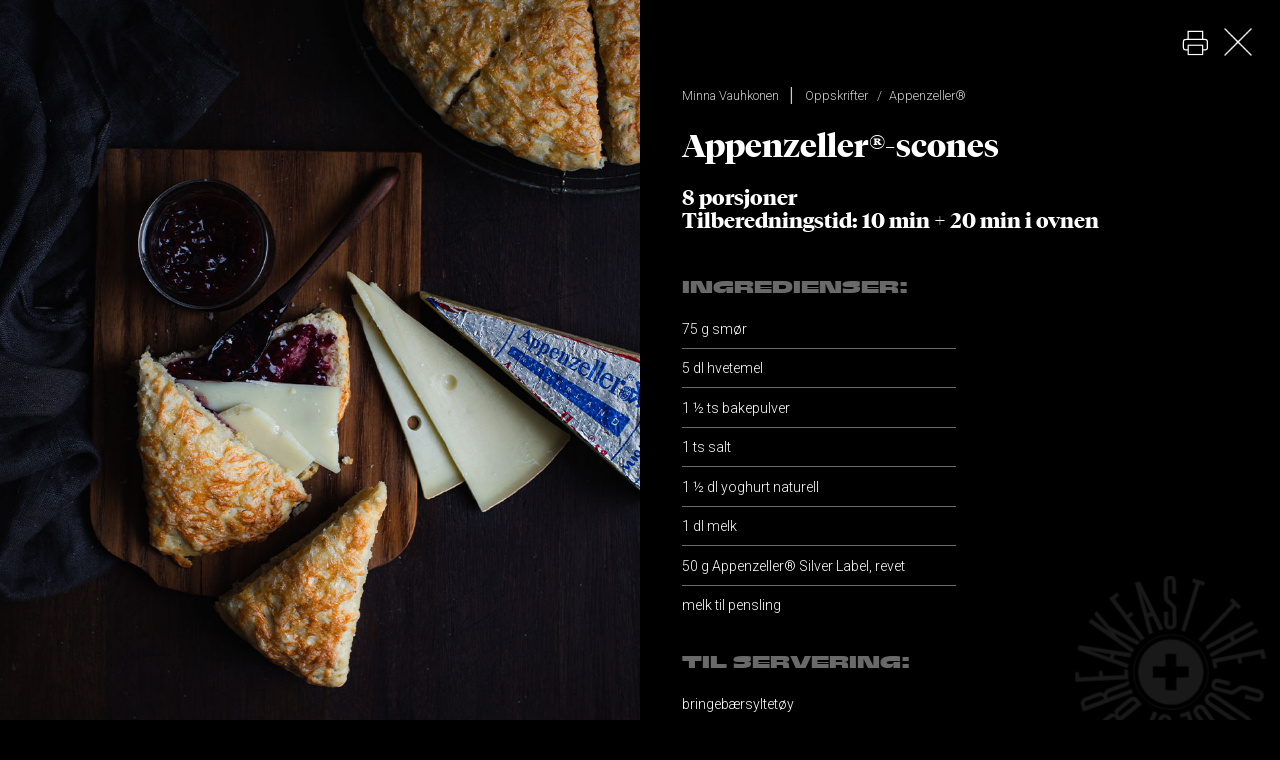

--- FILE ---
content_type: text/html; charset=UTF-8
request_url: https://thesoulofbreakfast.com/no/oppskrifter/appenzeller-scones-4/
body_size: 14013
content:
<!DOCTYPE html>
<html dir="ltr" lang="nb-NO"
	prefix="og: https://ogp.me/ns#" >
<head>
	<meta charset="UTF-8" />
	<!-- Google Tag Manager -->
	<script>(function(w,d,s,l,i){w[l]=w[l]||[];w[l].push({'gtm.start':
	new Date().getTime(),event:'gtm.js'});var f=d.getElementsByTagName(s)[0],
	j=d.createElement(s),dl=l!='dataLayer'?'&l='+l:'';j.async=true;j.src=
	'https://www.googletagmanager.com/gtm.js?id='+i+dl;f.parentNode.insertBefore(j,f);
	})(window,document,'script','dataLayer','GTM-NNCHW6P');</script>
	<!-- End Google Tag Manager -->
<meta http-equiv="X-UA-Compatible" content="IE=edge">
	<link rel="pingback" href="https://thesoulofbreakfast.com/xmlrpc.php" />
	<link rel="preconnect" href="https://fonts.googleapis.com">
	<link rel="preconnect" href="https://fonts.gstatic.com" crossorigin>
	<link href="https://fonts.googleapis.com/css2?family=Roboto:wght@300&display=swap" rel="stylesheet">
	<script type="text/javascript">
		document.documentElement.className = 'js';
	</script>

	<title>Appenzeller®-scones – The Soul of Breakfast</title>

		<!-- All in One SEO Pro 4.2.6.1 - aioseo.com -->
		<meta name="description" content="Appenzeller®-scones" />
		<meta name="robots" content="max-image-preview:large" />
		<meta name="keywords" content="oppskrifter,appenzeller®" />
		<link rel="canonical" href="https://thesoulofbreakfast.com/no/oppskrifter/appenzeller-scones-4/" />
		<meta name="generator" content="All in One SEO Pro (AIOSEO) 4.2.6.1 " />
		<meta property="og:locale" content="nb_NO" />
		<meta property="og:site_name" content="The Soul of Breakfast – The ultimate breakfast recipe and playlist website presented by Switzerland Cheese Marketing." />
		<meta property="og:type" content="article" />
		<meta property="og:title" content="Appenzeller®-scones – The Soul of Breakfast" />
		<meta property="og:description" content="Appenzeller®-scones" />
		<meta property="og:url" content="https://thesoulofbreakfast.com/no/oppskrifter/appenzeller-scones-4/" />
		<meta property="og:image" content="https://thesoulofbreakfast.com/wp-content/uploads/2021/05/Appenzeller®-Scones.jpg" />
		<meta property="og:image:secure_url" content="https://thesoulofbreakfast.com/wp-content/uploads/2021/05/Appenzeller®-Scones.jpg" />
		<meta property="og:image:width" content="1024" />
		<meta property="og:image:height" content="1071" />
		<meta property="article:published_time" content="2021-06-13T20:13:59+00:00" />
		<meta property="article:modified_time" content="2021-06-13T20:13:59+00:00" />
		<meta name="twitter:card" content="summary_large_image" />
		<meta name="twitter:title" content="Appenzeller®-scones – The Soul of Breakfast" />
		<meta name="twitter:description" content="Appenzeller®-scones" />
		<meta name="twitter:image" content="https://sob.welltoldfacts.fi/wp-content/uploads/2021/06/the-soul-of-breakfast-collective.jpg" />
		<script type="application/ld+json" class="aioseo-schema">
			{"@context":"https:\/\/schema.org","@graph":[{"@type":"BreadcrumbList","@id":"https:\/\/thesoulofbreakfast.com\/no\/oppskrifter\/appenzeller-scones-4\/#breadcrumblist","itemListElement":[{"@type":"ListItem","@id":"https:\/\/thesoulofbreakfast.com\/#listItem","position":1,"item":{"@type":"WebPage","@id":"https:\/\/thesoulofbreakfast.com\/","name":"Home","description":"The Soul of Breakfast","url":"https:\/\/thesoulofbreakfast.com\/"},"nextItem":"https:\/\/thesoulofbreakfast.com\/no\/oppskrifter\/appenzeller-scones-4\/#listItem"},{"@type":"ListItem","@id":"https:\/\/thesoulofbreakfast.com\/no\/oppskrifter\/appenzeller-scones-4\/#listItem","position":2,"item":{"@type":"WebPage","@id":"https:\/\/thesoulofbreakfast.com\/no\/oppskrifter\/appenzeller-scones-4\/","name":"Appenzeller\u00ae-scones","description":"Appenzeller\u00ae-scones","url":"https:\/\/thesoulofbreakfast.com\/no\/oppskrifter\/appenzeller-scones-4\/"},"previousItem":"https:\/\/thesoulofbreakfast.com\/#listItem"}]},{"@type":"Organization","@id":"https:\/\/thesoulofbreakfast.com\/#organization","name":"The Soul of Breakfast","url":"https:\/\/thesoulofbreakfast.com\/","logo":{"@type":"ImageObject","url":"https:\/\/sob.welltoldfacts.fi\/wp-content\/uploads\/2021\/06\/the-soul-of-breakfast-collective.jpg","@id":"https:\/\/thesoulofbreakfast.com\/#organizationLogo"},"image":{"@id":"https:\/\/thesoulofbreakfast.com\/#organizationLogo"}},{"@type":"WebPage","@id":"https:\/\/thesoulofbreakfast.com\/no\/oppskrifter\/appenzeller-scones-4\/#webpage","url":"https:\/\/thesoulofbreakfast.com\/no\/oppskrifter\/appenzeller-scones-4\/","name":"Appenzeller\u00ae-scones \u2013 The Soul of Breakfast","description":"Appenzeller\u00ae-scones","inLanguage":"nb-NO","isPartOf":{"@id":"https:\/\/thesoulofbreakfast.com\/#website"},"breadcrumb":{"@id":"https:\/\/thesoulofbreakfast.com\/no\/oppskrifter\/appenzeller-scones-4\/#breadcrumblist"},"author":"https:\/\/thesoulofbreakfast.com\/no\/author\/minna\/#author","creator":"https:\/\/thesoulofbreakfast.com\/no\/author\/minna\/#author","image":{"@type":"ImageObject","url":"https:\/\/thesoulofbreakfast.com\/wp-content\/uploads\/2021\/05\/Appenzeller\u00ae-Scones.jpg","@id":"https:\/\/thesoulofbreakfast.com\/#mainImage","width":1024,"height":1071},"primaryImageOfPage":{"@id":"https:\/\/thesoulofbreakfast.com\/no\/oppskrifter\/appenzeller-scones-4\/#mainImage"},"datePublished":"2021-06-13T20:13:59+03:00","dateModified":"2021-06-13T20:13:59+03:00"},{"@type":"WebSite","@id":"https:\/\/thesoulofbreakfast.com\/#website","url":"https:\/\/thesoulofbreakfast.com\/","name":"The Soul of Breakfast","description":"The ultimate breakfast recipe and playlist website presented by Switzerland Cheese Marketing.","inLanguage":"nb-NO","publisher":{"@id":"https:\/\/thesoulofbreakfast.com\/#organization"}}]}
		</script>
		<!-- All in One SEO Pro -->

<link rel="alternate" href="https://thesoulofbreakfast.com/recipes/appenzeller-scones/" hreflang="en" />
<link rel="alternate" href="https://thesoulofbreakfast.com/fi/reseptit/appenzeller-skonssit/" hreflang="fi" />
<link rel="alternate" href="https://thesoulofbreakfast.com/se/recept/appenzeller-scones-2/" hreflang="sv" />
<link rel="alternate" href="https://thesoulofbreakfast.com/dk/opskrifter/appenzeller-scones-3/" hreflang="da" />
<link rel="alternate" href="https://thesoulofbreakfast.com/no/oppskrifter/appenzeller-scones-4/" hreflang="nb" />
<link rel="alternate" href="https://thesoulofbreakfast.com/nl/recepten/scones-met-appenzeller/" hreflang="nl" />
<link rel="alternate" href="https://thesoulofbreakfast.com/fr/recettes/scones-a-lappenzeller/" hreflang="fr" />
<link rel="alternate" type="application/rss+xml" title="The Soul of Breakfast &raquo; Feed" href="https://thesoulofbreakfast.com/no/feed/" />
<link rel="alternate" type="application/rss+xml" title="The Soul of Breakfast &raquo; Comments Feed" href="https://thesoulofbreakfast.com/no/comments/feed/" />
<link rel="alternate" type="application/rss+xml" title="The Soul of Breakfast &raquo; Appenzeller®-scones Comments Feed" href="https://thesoulofbreakfast.com/no/oppskrifter/appenzeller-scones-4/feed/" />
<script type="text/javascript">
/* <![CDATA[ */
window._wpemojiSettings = {"baseUrl":"https:\/\/s.w.org\/images\/core\/emoji\/15.0.3\/72x72\/","ext":".png","svgUrl":"https:\/\/s.w.org\/images\/core\/emoji\/15.0.3\/svg\/","svgExt":".svg","source":{"concatemoji":"https:\/\/thesoulofbreakfast.com\/wp-includes\/js\/wp-emoji-release.min.js?ver=6.6.4"}};
/*! This file is auto-generated */
!function(i,n){var o,s,e;function c(e){try{var t={supportTests:e,timestamp:(new Date).valueOf()};sessionStorage.setItem(o,JSON.stringify(t))}catch(e){}}function p(e,t,n){e.clearRect(0,0,e.canvas.width,e.canvas.height),e.fillText(t,0,0);var t=new Uint32Array(e.getImageData(0,0,e.canvas.width,e.canvas.height).data),r=(e.clearRect(0,0,e.canvas.width,e.canvas.height),e.fillText(n,0,0),new Uint32Array(e.getImageData(0,0,e.canvas.width,e.canvas.height).data));return t.every(function(e,t){return e===r[t]})}function u(e,t,n){switch(t){case"flag":return n(e,"\ud83c\udff3\ufe0f\u200d\u26a7\ufe0f","\ud83c\udff3\ufe0f\u200b\u26a7\ufe0f")?!1:!n(e,"\ud83c\uddfa\ud83c\uddf3","\ud83c\uddfa\u200b\ud83c\uddf3")&&!n(e,"\ud83c\udff4\udb40\udc67\udb40\udc62\udb40\udc65\udb40\udc6e\udb40\udc67\udb40\udc7f","\ud83c\udff4\u200b\udb40\udc67\u200b\udb40\udc62\u200b\udb40\udc65\u200b\udb40\udc6e\u200b\udb40\udc67\u200b\udb40\udc7f");case"emoji":return!n(e,"\ud83d\udc26\u200d\u2b1b","\ud83d\udc26\u200b\u2b1b")}return!1}function f(e,t,n){var r="undefined"!=typeof WorkerGlobalScope&&self instanceof WorkerGlobalScope?new OffscreenCanvas(300,150):i.createElement("canvas"),a=r.getContext("2d",{willReadFrequently:!0}),o=(a.textBaseline="top",a.font="600 32px Arial",{});return e.forEach(function(e){o[e]=t(a,e,n)}),o}function t(e){var t=i.createElement("script");t.src=e,t.defer=!0,i.head.appendChild(t)}"undefined"!=typeof Promise&&(o="wpEmojiSettingsSupports",s=["flag","emoji"],n.supports={everything:!0,everythingExceptFlag:!0},e=new Promise(function(e){i.addEventListener("DOMContentLoaded",e,{once:!0})}),new Promise(function(t){var n=function(){try{var e=JSON.parse(sessionStorage.getItem(o));if("object"==typeof e&&"number"==typeof e.timestamp&&(new Date).valueOf()<e.timestamp+604800&&"object"==typeof e.supportTests)return e.supportTests}catch(e){}return null}();if(!n){if("undefined"!=typeof Worker&&"undefined"!=typeof OffscreenCanvas&&"undefined"!=typeof URL&&URL.createObjectURL&&"undefined"!=typeof Blob)try{var e="postMessage("+f.toString()+"("+[JSON.stringify(s),u.toString(),p.toString()].join(",")+"));",r=new Blob([e],{type:"text/javascript"}),a=new Worker(URL.createObjectURL(r),{name:"wpTestEmojiSupports"});return void(a.onmessage=function(e){c(n=e.data),a.terminate(),t(n)})}catch(e){}c(n=f(s,u,p))}t(n)}).then(function(e){for(var t in e)n.supports[t]=e[t],n.supports.everything=n.supports.everything&&n.supports[t],"flag"!==t&&(n.supports.everythingExceptFlag=n.supports.everythingExceptFlag&&n.supports[t]);n.supports.everythingExceptFlag=n.supports.everythingExceptFlag&&!n.supports.flag,n.DOMReady=!1,n.readyCallback=function(){n.DOMReady=!0}}).then(function(){return e}).then(function(){var e;n.supports.everything||(n.readyCallback(),(e=n.source||{}).concatemoji?t(e.concatemoji):e.wpemoji&&e.twemoji&&(t(e.twemoji),t(e.wpemoji)))}))}((window,document),window._wpemojiSettings);
/* ]]> */
</script>
<meta content="SoB v.99.0" name="generator"/>
<style id='wp-emoji-styles-inline-css' type='text/css'>

	img.wp-smiley, img.emoji {
		display: inline !important;
		border: none !important;
		box-shadow: none !important;
		height: 1em !important;
		width: 1em !important;
		margin: 0 0.07em !important;
		vertical-align: -0.1em !important;
		background: none !important;
		padding: 0 !important;
	}
</style>
<link rel='stylesheet' id='wp-block-library-css' href='https://thesoulofbreakfast.com/wp-includes/css/dist/block-library/style.min.css?ver=6.6.4' type='text/css' media='all' />
<style id='wp-block-library-theme-inline-css' type='text/css'>
.wp-block-audio :where(figcaption){color:#555;font-size:13px;text-align:center}.is-dark-theme .wp-block-audio :where(figcaption){color:#ffffffa6}.wp-block-audio{margin:0 0 1em}.wp-block-code{border:1px solid #ccc;border-radius:4px;font-family:Menlo,Consolas,monaco,monospace;padding:.8em 1em}.wp-block-embed :where(figcaption){color:#555;font-size:13px;text-align:center}.is-dark-theme .wp-block-embed :where(figcaption){color:#ffffffa6}.wp-block-embed{margin:0 0 1em}.blocks-gallery-caption{color:#555;font-size:13px;text-align:center}.is-dark-theme .blocks-gallery-caption{color:#ffffffa6}:root :where(.wp-block-image figcaption){color:#555;font-size:13px;text-align:center}.is-dark-theme :root :where(.wp-block-image figcaption){color:#ffffffa6}.wp-block-image{margin:0 0 1em}.wp-block-pullquote{border-bottom:4px solid;border-top:4px solid;color:currentColor;margin-bottom:1.75em}.wp-block-pullquote cite,.wp-block-pullquote footer,.wp-block-pullquote__citation{color:currentColor;font-size:.8125em;font-style:normal;text-transform:uppercase}.wp-block-quote{border-left:.25em solid;margin:0 0 1.75em;padding-left:1em}.wp-block-quote cite,.wp-block-quote footer{color:currentColor;font-size:.8125em;font-style:normal;position:relative}.wp-block-quote.has-text-align-right{border-left:none;border-right:.25em solid;padding-left:0;padding-right:1em}.wp-block-quote.has-text-align-center{border:none;padding-left:0}.wp-block-quote.is-large,.wp-block-quote.is-style-large,.wp-block-quote.is-style-plain{border:none}.wp-block-search .wp-block-search__label{font-weight:700}.wp-block-search__button{border:1px solid #ccc;padding:.375em .625em}:where(.wp-block-group.has-background){padding:1.25em 2.375em}.wp-block-separator.has-css-opacity{opacity:.4}.wp-block-separator{border:none;border-bottom:2px solid;margin-left:auto;margin-right:auto}.wp-block-separator.has-alpha-channel-opacity{opacity:1}.wp-block-separator:not(.is-style-wide):not(.is-style-dots){width:100px}.wp-block-separator.has-background:not(.is-style-dots){border-bottom:none;height:1px}.wp-block-separator.has-background:not(.is-style-wide):not(.is-style-dots){height:2px}.wp-block-table{margin:0 0 1em}.wp-block-table td,.wp-block-table th{word-break:normal}.wp-block-table :where(figcaption){color:#555;font-size:13px;text-align:center}.is-dark-theme .wp-block-table :where(figcaption){color:#ffffffa6}.wp-block-video :where(figcaption){color:#555;font-size:13px;text-align:center}.is-dark-theme .wp-block-video :where(figcaption){color:#ffffffa6}.wp-block-video{margin:0 0 1em}:root :where(.wp-block-template-part.has-background){margin-bottom:0;margin-top:0;padding:1.25em 2.375em}
</style>
<style id='global-styles-inline-css' type='text/css'>
:root{--wp--preset--aspect-ratio--square: 1;--wp--preset--aspect-ratio--4-3: 4/3;--wp--preset--aspect-ratio--3-4: 3/4;--wp--preset--aspect-ratio--3-2: 3/2;--wp--preset--aspect-ratio--2-3: 2/3;--wp--preset--aspect-ratio--16-9: 16/9;--wp--preset--aspect-ratio--9-16: 9/16;--wp--preset--color--black: #000000;--wp--preset--color--cyan-bluish-gray: #abb8c3;--wp--preset--color--white: #ffffff;--wp--preset--color--pale-pink: #f78da7;--wp--preset--color--vivid-red: #cf2e2e;--wp--preset--color--luminous-vivid-orange: #ff6900;--wp--preset--color--luminous-vivid-amber: #fcb900;--wp--preset--color--light-green-cyan: #7bdcb5;--wp--preset--color--vivid-green-cyan: #00d084;--wp--preset--color--pale-cyan-blue: #8ed1fc;--wp--preset--color--vivid-cyan-blue: #0693e3;--wp--preset--color--vivid-purple: #9b51e0;--wp--preset--gradient--vivid-cyan-blue-to-vivid-purple: linear-gradient(135deg,rgba(6,147,227,1) 0%,rgb(155,81,224) 100%);--wp--preset--gradient--light-green-cyan-to-vivid-green-cyan: linear-gradient(135deg,rgb(122,220,180) 0%,rgb(0,208,130) 100%);--wp--preset--gradient--luminous-vivid-amber-to-luminous-vivid-orange: linear-gradient(135deg,rgba(252,185,0,1) 0%,rgba(255,105,0,1) 100%);--wp--preset--gradient--luminous-vivid-orange-to-vivid-red: linear-gradient(135deg,rgba(255,105,0,1) 0%,rgb(207,46,46) 100%);--wp--preset--gradient--very-light-gray-to-cyan-bluish-gray: linear-gradient(135deg,rgb(238,238,238) 0%,rgb(169,184,195) 100%);--wp--preset--gradient--cool-to-warm-spectrum: linear-gradient(135deg,rgb(74,234,220) 0%,rgb(151,120,209) 20%,rgb(207,42,186) 40%,rgb(238,44,130) 60%,rgb(251,105,98) 80%,rgb(254,248,76) 100%);--wp--preset--gradient--blush-light-purple: linear-gradient(135deg,rgb(255,206,236) 0%,rgb(152,150,240) 100%);--wp--preset--gradient--blush-bordeaux: linear-gradient(135deg,rgb(254,205,165) 0%,rgb(254,45,45) 50%,rgb(107,0,62) 100%);--wp--preset--gradient--luminous-dusk: linear-gradient(135deg,rgb(255,203,112) 0%,rgb(199,81,192) 50%,rgb(65,88,208) 100%);--wp--preset--gradient--pale-ocean: linear-gradient(135deg,rgb(255,245,203) 0%,rgb(182,227,212) 50%,rgb(51,167,181) 100%);--wp--preset--gradient--electric-grass: linear-gradient(135deg,rgb(202,248,128) 0%,rgb(113,206,126) 100%);--wp--preset--gradient--midnight: linear-gradient(135deg,rgb(2,3,129) 0%,rgb(40,116,252) 100%);--wp--preset--font-size--small: 13px;--wp--preset--font-size--medium: 20px;--wp--preset--font-size--large: 36px;--wp--preset--font-size--x-large: 42px;--wp--preset--spacing--20: 0.44rem;--wp--preset--spacing--30: 0.67rem;--wp--preset--spacing--40: 1rem;--wp--preset--spacing--50: 1.5rem;--wp--preset--spacing--60: 2.25rem;--wp--preset--spacing--70: 3.38rem;--wp--preset--spacing--80: 5.06rem;--wp--preset--shadow--natural: 6px 6px 9px rgba(0, 0, 0, 0.2);--wp--preset--shadow--deep: 12px 12px 50px rgba(0, 0, 0, 0.4);--wp--preset--shadow--sharp: 6px 6px 0px rgba(0, 0, 0, 0.2);--wp--preset--shadow--outlined: 6px 6px 0px -3px rgba(255, 255, 255, 1), 6px 6px rgba(0, 0, 0, 1);--wp--preset--shadow--crisp: 6px 6px 0px rgba(0, 0, 0, 1);}:root { --wp--style--global--content-size: 823px;--wp--style--global--wide-size: 1080px; }:where(body) { margin: 0; }.wp-site-blocks > .alignleft { float: left; margin-right: 2em; }.wp-site-blocks > .alignright { float: right; margin-left: 2em; }.wp-site-blocks > .aligncenter { justify-content: center; margin-left: auto; margin-right: auto; }:where(.is-layout-flex){gap: 0.5em;}:where(.is-layout-grid){gap: 0.5em;}.is-layout-flow > .alignleft{float: left;margin-inline-start: 0;margin-inline-end: 2em;}.is-layout-flow > .alignright{float: right;margin-inline-start: 2em;margin-inline-end: 0;}.is-layout-flow > .aligncenter{margin-left: auto !important;margin-right: auto !important;}.is-layout-constrained > .alignleft{float: left;margin-inline-start: 0;margin-inline-end: 2em;}.is-layout-constrained > .alignright{float: right;margin-inline-start: 2em;margin-inline-end: 0;}.is-layout-constrained > .aligncenter{margin-left: auto !important;margin-right: auto !important;}.is-layout-constrained > :where(:not(.alignleft):not(.alignright):not(.alignfull)){max-width: var(--wp--style--global--content-size);margin-left: auto !important;margin-right: auto !important;}.is-layout-constrained > .alignwide{max-width: var(--wp--style--global--wide-size);}body .is-layout-flex{display: flex;}.is-layout-flex{flex-wrap: wrap;align-items: center;}.is-layout-flex > :is(*, div){margin: 0;}body .is-layout-grid{display: grid;}.is-layout-grid > :is(*, div){margin: 0;}body{padding-top: 0px;padding-right: 0px;padding-bottom: 0px;padding-left: 0px;}a:where(:not(.wp-element-button)){text-decoration: underline;}:root :where(.wp-element-button, .wp-block-button__link){background-color: #32373c;border-width: 0;color: #fff;font-family: inherit;font-size: inherit;line-height: inherit;padding: calc(0.667em + 2px) calc(1.333em + 2px);text-decoration: none;}.has-black-color{color: var(--wp--preset--color--black) !important;}.has-cyan-bluish-gray-color{color: var(--wp--preset--color--cyan-bluish-gray) !important;}.has-white-color{color: var(--wp--preset--color--white) !important;}.has-pale-pink-color{color: var(--wp--preset--color--pale-pink) !important;}.has-vivid-red-color{color: var(--wp--preset--color--vivid-red) !important;}.has-luminous-vivid-orange-color{color: var(--wp--preset--color--luminous-vivid-orange) !important;}.has-luminous-vivid-amber-color{color: var(--wp--preset--color--luminous-vivid-amber) !important;}.has-light-green-cyan-color{color: var(--wp--preset--color--light-green-cyan) !important;}.has-vivid-green-cyan-color{color: var(--wp--preset--color--vivid-green-cyan) !important;}.has-pale-cyan-blue-color{color: var(--wp--preset--color--pale-cyan-blue) !important;}.has-vivid-cyan-blue-color{color: var(--wp--preset--color--vivid-cyan-blue) !important;}.has-vivid-purple-color{color: var(--wp--preset--color--vivid-purple) !important;}.has-black-background-color{background-color: var(--wp--preset--color--black) !important;}.has-cyan-bluish-gray-background-color{background-color: var(--wp--preset--color--cyan-bluish-gray) !important;}.has-white-background-color{background-color: var(--wp--preset--color--white) !important;}.has-pale-pink-background-color{background-color: var(--wp--preset--color--pale-pink) !important;}.has-vivid-red-background-color{background-color: var(--wp--preset--color--vivid-red) !important;}.has-luminous-vivid-orange-background-color{background-color: var(--wp--preset--color--luminous-vivid-orange) !important;}.has-luminous-vivid-amber-background-color{background-color: var(--wp--preset--color--luminous-vivid-amber) !important;}.has-light-green-cyan-background-color{background-color: var(--wp--preset--color--light-green-cyan) !important;}.has-vivid-green-cyan-background-color{background-color: var(--wp--preset--color--vivid-green-cyan) !important;}.has-pale-cyan-blue-background-color{background-color: var(--wp--preset--color--pale-cyan-blue) !important;}.has-vivid-cyan-blue-background-color{background-color: var(--wp--preset--color--vivid-cyan-blue) !important;}.has-vivid-purple-background-color{background-color: var(--wp--preset--color--vivid-purple) !important;}.has-black-border-color{border-color: var(--wp--preset--color--black) !important;}.has-cyan-bluish-gray-border-color{border-color: var(--wp--preset--color--cyan-bluish-gray) !important;}.has-white-border-color{border-color: var(--wp--preset--color--white) !important;}.has-pale-pink-border-color{border-color: var(--wp--preset--color--pale-pink) !important;}.has-vivid-red-border-color{border-color: var(--wp--preset--color--vivid-red) !important;}.has-luminous-vivid-orange-border-color{border-color: var(--wp--preset--color--luminous-vivid-orange) !important;}.has-luminous-vivid-amber-border-color{border-color: var(--wp--preset--color--luminous-vivid-amber) !important;}.has-light-green-cyan-border-color{border-color: var(--wp--preset--color--light-green-cyan) !important;}.has-vivid-green-cyan-border-color{border-color: var(--wp--preset--color--vivid-green-cyan) !important;}.has-pale-cyan-blue-border-color{border-color: var(--wp--preset--color--pale-cyan-blue) !important;}.has-vivid-cyan-blue-border-color{border-color: var(--wp--preset--color--vivid-cyan-blue) !important;}.has-vivid-purple-border-color{border-color: var(--wp--preset--color--vivid-purple) !important;}.has-vivid-cyan-blue-to-vivid-purple-gradient-background{background: var(--wp--preset--gradient--vivid-cyan-blue-to-vivid-purple) !important;}.has-light-green-cyan-to-vivid-green-cyan-gradient-background{background: var(--wp--preset--gradient--light-green-cyan-to-vivid-green-cyan) !important;}.has-luminous-vivid-amber-to-luminous-vivid-orange-gradient-background{background: var(--wp--preset--gradient--luminous-vivid-amber-to-luminous-vivid-orange) !important;}.has-luminous-vivid-orange-to-vivid-red-gradient-background{background: var(--wp--preset--gradient--luminous-vivid-orange-to-vivid-red) !important;}.has-very-light-gray-to-cyan-bluish-gray-gradient-background{background: var(--wp--preset--gradient--very-light-gray-to-cyan-bluish-gray) !important;}.has-cool-to-warm-spectrum-gradient-background{background: var(--wp--preset--gradient--cool-to-warm-spectrum) !important;}.has-blush-light-purple-gradient-background{background: var(--wp--preset--gradient--blush-light-purple) !important;}.has-blush-bordeaux-gradient-background{background: var(--wp--preset--gradient--blush-bordeaux) !important;}.has-luminous-dusk-gradient-background{background: var(--wp--preset--gradient--luminous-dusk) !important;}.has-pale-ocean-gradient-background{background: var(--wp--preset--gradient--pale-ocean) !important;}.has-electric-grass-gradient-background{background: var(--wp--preset--gradient--electric-grass) !important;}.has-midnight-gradient-background{background: var(--wp--preset--gradient--midnight) !important;}.has-small-font-size{font-size: var(--wp--preset--font-size--small) !important;}.has-medium-font-size{font-size: var(--wp--preset--font-size--medium) !important;}.has-large-font-size{font-size: var(--wp--preset--font-size--large) !important;}.has-x-large-font-size{font-size: var(--wp--preset--font-size--x-large) !important;}
:where(.wp-block-post-template.is-layout-flex){gap: 1.25em;}:where(.wp-block-post-template.is-layout-grid){gap: 1.25em;}
:where(.wp-block-columns.is-layout-flex){gap: 2em;}:where(.wp-block-columns.is-layout-grid){gap: 2em;}
:root :where(.wp-block-pullquote){font-size: 1.5em;line-height: 1.6;}
</style>
<link rel='stylesheet' id='pl-style-css' href='https://thesoulofbreakfast.com/wp-content/plugins/page-loader/assets/css/style.css?ver=6.6.4' type='text/css' media='all' />
<link rel='stylesheet' id='ppress-frontend-css' href='https://thesoulofbreakfast.com/wp-content/plugins/wp-user-avatar/assets/css/frontend.min.css?ver=4.16.8' type='text/css' media='all' />
<link rel='stylesheet' id='ppress-flatpickr-css' href='https://thesoulofbreakfast.com/wp-content/plugins/wp-user-avatar/assets/flatpickr/flatpickr.min.css?ver=4.16.8' type='text/css' media='all' />
<link rel='stylesheet' id='ppress-select2-css' href='https://thesoulofbreakfast.com/wp-content/plugins/wp-user-avatar/assets/select2/select2.min.css?ver=6.6.4' type='text/css' media='all' />
<link rel='stylesheet' id='brbl-slick-css' href='https://thesoulofbreakfast.com/wp-content/plugins/brainblog/assets/vendor/slick/slick.min.css?ver=1.2.18' type='text/css' media='all' />
<link rel='stylesheet' id='brainblog-styles-css' href='https://thesoulofbreakfast.com/wp-content/plugins/brainblog/styles/style.min.css?ver=1.2.18' type='text/css' media='all' />
<link rel='stylesheet' id='divi-style-parent-css' href='https://thesoulofbreakfast.com/wp-content/themes/Divi/style-static.min.css?ver=4.25.0' type='text/css' media='all' />
<link rel='stylesheet' id='divi-style-css' href='https://thesoulofbreakfast.com/wp-content/themes/sob/style.css?ver=1667389185' type='text/css' media='all' />
<link rel='stylesheet' id='child-theme-css' href='https://thesoulofbreakfast.com/wp-content/themes/sob/style.css?ver=1667389185' type='text/css' media='all' />
<script type="text/javascript" src="https://thesoulofbreakfast.com/wp-content/plugins/page-loader/assets/js/script.js?ver=6.6.4" id="pl-script-js"></script>
<script type="text/javascript" src="https://thesoulofbreakfast.com/wp-includes/js/jquery/jquery.min.js?ver=3.7.1" id="jquery-core-js"></script>
<script type="text/javascript" src="https://thesoulofbreakfast.com/wp-includes/js/jquery/jquery-migrate.min.js?ver=3.4.1" id="jquery-migrate-js"></script>
<script type="text/javascript" src="https://thesoulofbreakfast.com/wp-content/plugins/wonderplugin-lightbox-trial/engine/wonderpluginlightbox.js?ver=9.3" id="wonderplugin-lightbox-script-js"></script>
<script type="text/javascript" src="https://thesoulofbreakfast.com/wp-content/plugins/wp-user-avatar/assets/flatpickr/flatpickr.min.js?ver=4.16.8" id="ppress-flatpickr-js"></script>
<script type="text/javascript" src="https://thesoulofbreakfast.com/wp-content/plugins/wp-user-avatar/assets/select2/select2.min.js?ver=4.16.8" id="ppress-select2-js"></script>
<script type="text/javascript" src="https://thesoulofbreakfast.com/wp-content/themes/sob/js/sob.js?ver=6.6.4" id="custom-scripts-js"></script>
<link rel="https://api.w.org/" href="https://thesoulofbreakfast.com/wp-json/" /><link rel="alternate" title="JSON" type="application/json" href="https://thesoulofbreakfast.com/wp-json/wp/v2/posts/899" /><link rel="EditURI" type="application/rsd+xml" title="RSD" href="https://thesoulofbreakfast.com/xmlrpc.php?rsd" />
<meta name="generator" content="WordPress 6.6.4" />
<link rel='shortlink' href='https://thesoulofbreakfast.com/?p=899' />
<link rel="alternate" title="oEmbed (JSON)" type="application/json+oembed" href="https://thesoulofbreakfast.com/wp-json/oembed/1.0/embed?url=https%3A%2F%2Fthesoulofbreakfast.com%2Fno%2Foppskrifter%2Fappenzeller-scones-4%2F&#038;lang=no" />
<link rel="alternate" title="oEmbed (XML)" type="text/xml+oembed" href="https://thesoulofbreakfast.com/wp-json/oembed/1.0/embed?url=https%3A%2F%2Fthesoulofbreakfast.com%2Fno%2Foppskrifter%2Fappenzeller-scones-4%2F&#038;format=xml&#038;lang=no" />
<meta name="viewport" content="width=device-width, initial-scale=1.0, maximum-scale=1.0, user-scalable=0" /><style type="text/css" id="custom-background-css">
body.custom-background { background-color: #000000; }
</style>
	<link rel="icon" href="https://thesoulofbreakfast.com/wp-content/uploads/2021/09/cropped-sob-favicon-32x32.png" sizes="32x32" />
<link rel="icon" href="https://thesoulofbreakfast.com/wp-content/uploads/2021/09/cropped-sob-favicon-192x192.png" sizes="192x192" />
<link rel="apple-touch-icon" href="https://thesoulofbreakfast.com/wp-content/uploads/2021/09/cropped-sob-favicon-180x180.png" />
<meta name="msapplication-TileImage" content="https://thesoulofbreakfast.com/wp-content/uploads/2021/09/cropped-sob-favicon-270x270.png" />
<style id="et-divi-customizer-global-cached-inline-styles">body,.et_pb_column_1_2 .et_quote_content blockquote cite,.et_pb_column_1_2 .et_link_content a.et_link_main_url,.et_pb_column_1_3 .et_quote_content blockquote cite,.et_pb_column_3_8 .et_quote_content blockquote cite,.et_pb_column_1_4 .et_quote_content blockquote cite,.et_pb_blog_grid .et_quote_content blockquote cite,.et_pb_column_1_3 .et_link_content a.et_link_main_url,.et_pb_column_3_8 .et_link_content a.et_link_main_url,.et_pb_column_1_4 .et_link_content a.et_link_main_url,.et_pb_blog_grid .et_link_content a.et_link_main_url,body .et_pb_bg_layout_light .et_pb_post p,body .et_pb_bg_layout_dark .et_pb_post p{font-size:16px}.et_pb_slide_content,.et_pb_best_value{font-size:18px}body{color:#000000}h1,h2,h3,h4,h5,h6{color:#000000}#et_search_icon:hover,.mobile_menu_bar:before,.mobile_menu_bar:after,.et_toggle_slide_menu:after,.et-social-icon a:hover,.et_pb_sum,.et_pb_pricing li a,.et_pb_pricing_table_button,.et_overlay:before,.entry-summary p.price ins,.et_pb_member_social_links a:hover,.et_pb_widget li a:hover,.et_pb_filterable_portfolio .et_pb_portfolio_filters li a.active,.et_pb_filterable_portfolio .et_pb_portofolio_pagination ul li a.active,.et_pb_gallery .et_pb_gallery_pagination ul li a.active,.wp-pagenavi span.current,.wp-pagenavi a:hover,.nav-single a,.tagged_as a,.posted_in a{color:#ffffff}.et_pb_contact_submit,.et_password_protected_form .et_submit_button,.et_pb_bg_layout_light .et_pb_newsletter_button,.comment-reply-link,.form-submit .et_pb_button,.et_pb_bg_layout_light .et_pb_promo_button,.et_pb_bg_layout_light .et_pb_more_button,.et_pb_contact p input[type="checkbox"]:checked+label i:before,.et_pb_bg_layout_light.et_pb_module.et_pb_button{color:#ffffff}.footer-widget h4{color:#ffffff}.et-search-form,.nav li ul,.et_mobile_menu,.footer-widget li:before,.et_pb_pricing li:before,blockquote{border-color:#ffffff}.et_pb_counter_amount,.et_pb_featured_table .et_pb_pricing_heading,.et_quote_content,.et_link_content,.et_audio_content,.et_pb_post_slider.et_pb_bg_layout_dark,.et_slide_in_menu_container,.et_pb_contact p input[type="radio"]:checked+label i:before{background-color:#ffffff}a{color:#000000}#main-header,#main-header .nav li ul,.et-search-form,#main-header .et_mobile_menu{background-color:rgba(255,255,255,0)}#main-header .nav li ul{background-color:#171717}.nav li ul{border-color:#696969}.et_secondary_nav_enabled #page-container #top-header{background-color:#ffffff!important}#et-secondary-nav li ul{background-color:#ffffff}.et_header_style_centered .mobile_nav .select_page,.et_header_style_split .mobile_nav .select_page,.et_nav_text_color_light #top-menu>li>a,.et_nav_text_color_dark #top-menu>li>a,#top-menu a,.et_mobile_menu li a,.et_nav_text_color_light .et_mobile_menu li a,.et_nav_text_color_dark .et_mobile_menu li a,#et_search_icon:before,.et_search_form_container input,span.et_close_search_field:after,#et-top-navigation .et-cart-info{color:#ffffff}.et_search_form_container input::-moz-placeholder{color:#ffffff}.et_search_form_container input::-webkit-input-placeholder{color:#ffffff}.et_search_form_container input:-ms-input-placeholder{color:#ffffff}#main-footer .footer-widget h4,#main-footer .widget_block h1,#main-footer .widget_block h2,#main-footer .widget_block h3,#main-footer .widget_block h4,#main-footer .widget_block h5,#main-footer .widget_block h6{color:#ffffff}.footer-widget li:before{border-color:#ffffff}#footer-widgets .footer-widget li:before{top:10.6px}#main-header{box-shadow:none}.et-fixed-header#main-header{box-shadow:none!important}h1,h2,h3,h4,h5,h6,.et_quote_content blockquote p,.et_pb_slide_description .et_pb_slide_title{line-height:1.2em}@media only screen and (min-width:981px){.et_fixed_nav #page-container .et-fixed-header#top-header{background-color:#ffffff!important}.et_fixed_nav #page-container .et-fixed-header#top-header #et-secondary-nav li ul{background-color:#ffffff}.et-fixed-header #top-menu a,.et-fixed-header #et_search_icon:before,.et-fixed-header #et_top_search .et-search-form input,.et-fixed-header .et_search_form_container input,.et-fixed-header .et_close_search_field:after,.et-fixed-header #et-top-navigation .et-cart-info{color:#ffffff!important}.et-fixed-header .et_search_form_container input::-moz-placeholder{color:#ffffff!important}.et-fixed-header .et_search_form_container input::-webkit-input-placeholder{color:#ffffff!important}.et-fixed-header .et_search_form_container input:-ms-input-placeholder{color:#ffffff!important}}@media only screen and (min-width:1350px){.et_pb_row{padding:27px 0}.et_pb_section{padding:54px 0}.single.et_pb_pagebuilder_layout.et_full_width_page .et_post_meta_wrapper{padding-top:81px}.et_pb_fullwidth_section{padding:0}}</style></head>
<body class="post-template-default single single-post postid-899 single-format-standard custom-background et-tb-has-template et-tb-has-body author- language-no et_pb_button_helper_class et_transparent_nav et_fullwidth_nav et_fixed_nav et_show_nav et_pb_show_title et_primary_nav_dropdown_animation_fade et_secondary_nav_dropdown_animation_fade et_header_style_left et_pb_svg_logo et_pb_footer_columns4 et_cover_background et_pb_gutter linux et_pb_gutters3 et_divi_theme et-db">
<!-- Google Tag Manager (noscript) -->
<noscript><iframe src="https://www.googletagmanager.com/ns.html?id=GTM-NNCHW6P"
height="0" width="0" style="display:none;visibility:hidden"></iframe></noscript>
<!-- End Google Tag Manager (noscript) -->
        <div id="plcover" style="background: #000000">
            <div id="plcontent">
                <div class="plcircle" style="border-color: #ffffff;"></div>
            </div>
        </div>
        	<div id="page-container">

	
	
			<header id="main-header" data-height-onload="66">
					<ul id="desktop-menu">
				<li class="homelink"><a href="/no"><img src="https://thesoulofbreakfast.com/wp-content/themes/sob/img/home-icon.svg"></a></li>
				<li><a href="/no/#recipes">Oppskrifter</a></li>
				<li><a href="/no/musikk">Musikk</a></li>
				<li><a href="/no/merker">Merker</a></li>
				<li><a href="/no/forfattere-no">Forfattere</a></li>
				<li class="slogan"><span>Enjoy your long mornings with recipes and tunes presented by <a href="http://www.cheesesfromswitzerland.com/" target="_blank">Cheeses from Switzerland.</a></span></li>
			</ul>
					<div class="container clearfix et_menu_container">
							<div class="logo_container">
					<span class="logo_helper"></span>
					<a href="https://thesoulofbreakfast.com/no/">
						<img src="https://thesoulofbreakfast.com//wp-content/uploads/2021/04/the-soul-of-breakfast-logo-white.svg" alt="The Soul of Breakfast" id="logo" data-height-percentage="54" />
					</a>
				</div>
							<div id="et-top-navigation" data-height="66" data-fixed-height="40">
											<nav id="top-menu-nav">
						<ul id="top-menu" class="nav"><li id="menu-item-1093" class="menu-item menu-item-type-custom menu-item-object-custom menu-item-1093"><a href="/no/#recipes">Oppskrifter</a></li>
<li id="menu-item-1094" class="menu-item menu-item-type-taxonomy menu-item-object-category menu-item-1094"><a href="https://thesoulofbreakfast.com/no/musikk/">Musikk</a></li>
<li id="menu-item-1095" class="menu-item menu-item-type-taxonomy menu-item-object-category current-post-ancestor menu-item-1095"><a href="https://thesoulofbreakfast.com/no/merker/">Merker</a></li>
<li id="menu-item-1096" class="menu-item menu-item-type-taxonomy menu-item-object-category menu-item-1096"><a href="https://thesoulofbreakfast.com/no/forfattere-no/">Forfattere</a></li>
<li id="menu-item-1112" class="menutext menu-item menu-item-type-custom menu-item-object-custom menu-item-1112"><a href="#">Change language:</a></li>
<li id="menu-item-1097-en" class="lang-item lang-item-18 lang-item-en lang-item-first menu-item menu-item-type-custom menu-item-object-custom menu-item-1097-en"><a href="https://thesoulofbreakfast.com/recipes/appenzeller-scones/" hreflang="en-GB" lang="en-GB">ENG</a></li>
<li id="menu-item-1097-fi" class="lang-item lang-item-21 lang-item-fi menu-item menu-item-type-custom menu-item-object-custom menu-item-1097-fi"><a href="https://thesoulofbreakfast.com/fi/reseptit/appenzeller-skonssit/" hreflang="fi" lang="fi">FI</a></li>
<li id="menu-item-1097-se" class="lang-item lang-item-25 lang-item-se menu-item menu-item-type-custom menu-item-object-custom menu-item-1097-se"><a href="https://thesoulofbreakfast.com/se/recept/appenzeller-scones-2/" hreflang="sv-SE" lang="sv-SE">SE</a></li>
<li id="menu-item-1097-dk" class="lang-item lang-item-29 lang-item-dk menu-item menu-item-type-custom menu-item-object-custom menu-item-1097-dk"><a href="https://thesoulofbreakfast.com/dk/opskrifter/appenzeller-scones-3/" hreflang="da-DK" lang="da-DK">DK</a></li>
<li id="menu-item-1097-no" class="lang-item lang-item-33 lang-item-no current-lang menu-item menu-item-type-custom menu-item-object-custom menu-item-1097-no"><a href="https://thesoulofbreakfast.com/no/oppskrifter/appenzeller-scones-4/" hreflang="nb-NO" lang="nb-NO">NOR</a></li>
<li id="menu-item-1097-nl" class="lang-item lang-item-166 lang-item-nl menu-item menu-item-type-custom menu-item-object-custom menu-item-1097-nl"><a href="https://thesoulofbreakfast.com/nl/recepten/scones-met-appenzeller/" hreflang="nl-NL" lang="nl-NL">NL</a></li>
<li id="menu-item-1097-fr" class="lang-item lang-item-171 lang-item-fr menu-item menu-item-type-custom menu-item-object-custom menu-item-1097-fr"><a href="https://thesoulofbreakfast.com/fr/recettes/scones-a-lappenzeller/" hreflang="fr-FR" lang="fr-FR">FR</a></li>
<li id="menu-item-1113" class="menutext menu-item menu-item-type-custom menu-item-object-custom menu-item-1113"><a href="#">Follow us on social media:</a></li>
<li id="menu-item-1153" class="ig-link menu-item menu-item-type-custom menu-item-object-custom menu-item-1153"><a target="_blank" rel="noopener" href="https://www.instagram.com/weloveswisscheese_nordics/">Instagram</a></li>
<li id="menu-item-1154" class="fb-link menu-item menu-item-type-custom menu-item-object-custom menu-item-1154"><a target="_blank" rel="noopener" href="https://www.facebook.com/cheesesfromswitzerland.nordics/">Facebook</a></li>
<li id="menu-item-1155" class="hashtag-link menu-item menu-item-type-custom menu-item-object-custom menu-item-1155"><a href="#">#thesoulofbreakfast</a></li>
</ul>						</nav>
					
					
					
					
					<div id="et_mobile_nav_menu">
				<div class="mobile_nav closed">
					<span class="select_page">Velg en side</span>
					<span class="mobile_menu_bar mobile_menu_bar_toggle"></span>
				</div>
			</div>				</div> <!-- #et-top-navigation -->
			</div> <!-- .container -->
			<div class="et_search_outer">
				<div class="container et_search_form_container">
					<form role="search" method="get" class="et-search-form" action="https://thesoulofbreakfast.com/no/">
					<input type="search" class="et-search-field" placeholder="Søk &hellip;" value="" name="s" title="Søk etter:" />					</form>
					<span class="et_close_search_field"></span>
				</div>
			</div>
		</header> <!-- #main-header -->
			<div id="et-main-area">
	
    <div id="main-content">
    <div id="et-boc" class="et-boc">
			
		<div class="et-l et-l--body">
			<div class="et_builder_inner_content et_pb_gutters3"><div class="et_pb_section et_pb_section_0_tb_body et_pb_with_background et_section_regular" >
				
				
				
				
				
				
				<div class="et_pb_row et_pb_row_0_tb_body et_pb_gutters1">
				<div class="et_pb_column et_pb_column_1_2 et_pb_column_0_tb_body et_pb_sticky_module  et_pb_css_mix_blend_mode_passthrough">
				
				
				
				
				<div id="mobilehl" class="et_pb_module et_pb_post_title et_pb_post_title_0_tb_body et_pb_bg_layout_light  et_pb_text_align_center"   >
				
				
				
				
				
				<div class="et_pb_title_container">
					<h1 class="entry-title">Appenzeller®-scones</h1>
				</div>
				
			</div>
			</div><div class="et_pb_column et_pb_column_1_2 et_pb_column_1_tb_body  et_pb_css_mix_blend_mode_passthrough et-last-child">
				
				
				
				
				<div id="close-icon" class="et_pb_module et_pb_image et_pb_image_0_tb_body">
				
				
				
				
				<a href="/no/#recipes"><span class="et_pb_image_wrap "><img fetchpriority="high" decoding="async" width="308" height="308" src="https://thesoulofbreakfast.com//wp-content/uploads/2021/04/close-icon.png" alt="" title="close-icon" srcset="https://thesoulofbreakfast.com/wp-content/uploads/2021/04/close-icon.png 308w, https://thesoulofbreakfast.com/wp-content/uploads/2021/04/close-icon-300x300.png 300w, https://thesoulofbreakfast.com/wp-content/uploads/2021/04/close-icon-150x150.png 150w" sizes="(max-width: 308px) 100vw, 308px" class="wp-image-131" /></span></a>
			</div><div id="bglogo" class="et_pb_module et_pb_image et_pb_image_1_tb_body">
				
				
				
				
				<span class="et_pb_image_wrap "><img decoding="async" src="https://thesoulofbreakfast.com//wp-content/uploads/2021/04/bg-logo.svg" alt="" title="bg-logo" class="wp-image-132" /></span>
			</div><div class="et_pb_module et_pb_post_title et_pb_post_title_1_tb_body et_pb_bg_layout_dark  et_pb_text_align_left"   >
				
				
				
				
				
				<div class="et_pb_title_container">
					<p class="et_pb_title_meta_container"> av <span class="author vcard"><a href="https://thesoulofbreakfast.com/no/author/minna/" title="Innlegg av Minna Vauhkonen" rel="author">Minna Vauhkonen</a></span> | <a href="https://thesoulofbreakfast.com/no/oppskrifter/" rel="category tag">Oppskrifter</a>, <a href="https://thesoulofbreakfast.com/no/merker/appenzeller-no/" rel="category tag">Appenzeller®</a></p>
				</div>
				
			</div><div class="et_pb_module et_pb_code et_pb_code_0_tb_body printti">
				
				
				
				
				<div class="et_pb_code_inner"><a onclick="window.print();"><img decoding="async" src="https://thesoulofbreakfast.com/wp-content/uploads/2021/05/printer-white.svg"></a></div>
			</div><div class="et_pb_module et_pb_post_title et_pb_post_title_2_tb_body et_pb_bg_layout_light  et_pb_text_align_left"   >
				
				
				
				
				
				<div class="et_pb_title_container">
					<h1 class="entry-title">Appenzeller®-scones</h1>
				</div>
				
			</div><div class="et_pb_module et_pb_post_content et_pb_post_content_0_tb_body">
				
				
				
				
				
<p><strong>8 porsjoner<br>Tilberedningstid: 10 min + 20 min i ovnen</strong></p>



<h2 class="wp-block-heading">Ingredienser:</h2>



<ul class="wp-block-list"><li>75 g smør</li><li>5 dl hvetemel</li><li>1 ½ ts bakepulver</li><li>1 ts salt</li><li>1 ½ dl yoghurt naturell</li><li>1 dl melk</li><li>50 g Appenzeller® Silver Label, revet</li><li>melk til pensling</li></ul>



<h2 class="wp-block-heading">Til servering:</h2>



<ul class="wp-block-list"><li>bringebærsyltetøy</li></ul>



<h2 class="wp-block-heading">Tilberedning:</h2>



<ol class="wp-block-list"><li>Forvarm ovnen til 225 °C.</li><li>Smelt smøret og la det avkjøle seg litt.</li><li>Bland de tørre ingrediensene. Tilsett yoghurt, melk, avkjølt smeltet smør og halvparten av den revne osten. Bland til en jevn deig og form den til en ball.</li><li>Legg deigen på et stekebrett med bakepapir. Trykk deigen ned til en flat rund sirkel med mel på hendene. Skjær 8 kiler i deigen med en skarp kniv, uten å skjære helt igjennom. </li><li>Pensle med melk.</li><li>Dryss resten av den revne osten på toppen. </li><li>Stek i ovnen i 15–20 minutter.</li><li>Server med bringebærsyltetøy.</li></ol>



<p>Start dagen med ferske scones rett fra ovnen. Dette er enkelt å få til, siden deigen formes rett på stekebrettet. Overrask partneren din eller en god venn, og nyt en unik frokost sammen, bare dere to. Scones passer perfekt sammen med Appenzeller® og bringebærsyltetøy.</p>



<h2 class="wp-block-heading">Musikk:</h2>



<h4 class="wp-block-heading">Mr. Probz &#8211; Space for two</h4>



<p><a rel="noreferrer noopener" href="https://open.spotify.com/track/07hBBiv9DqLCRECKmB0Q4n?si=M9GB6cd1T-u2y46g7ByaUA&amp;nd=1" data-type="URL" data-id="https://open.spotify.com/track/07hBBiv9DqLCRECKmB0Q4n?si=M9GB6cd1T-u2y46g7ByaUA&amp;nd=1" target="_blank">Lytt på <span class="et-pb-icon"></span> Spotify</a></p>

			</div><div class="et_pb_module et_pb_text et_pb_text_0_tb_body enjoytext  et_pb_text_align_left et_pb_bg_layout_dark">
				
				
				
				
				<div class="et_pb_text_inner">Enjoy your mornings,</div>
			</div><div class="et_pb_module et_pb_team_member et_pb_team_member_0_tb_body authorbio clearfix  et_pb_bg_layout_light">
				
				
				
				
				<div class="et_pb_team_member_image et-waypoint et_pb_animation_off"><img decoding="async" width="570" height="194" src="https://thesoulofbreakfast.com/wp-content/uploads/2021/05/minna-allekirjoitus.png" alt="" srcset="https://thesoulofbreakfast.com/wp-content/uploads/2021/05/minna-allekirjoitus.png 570w, https://thesoulofbreakfast.com/wp-content/uploads/2021/05/minna-allekirjoitus-480x163.png 480w" sizes="(min-width: 0px) and (max-width: 480px) 480px, (min-width: 481px) 570px, 100vw" class="wp-image-405" /></div>
				<div class="et_pb_team_member_description">
					
					<p class="et_pb_member_position">Minna Vauhkonen</p>
					
					
				</div>
			</div>
			</div>
				
				
				
				
			</div>
				
				
			</div>		</div>
	</div>
	
			
		</div>
		    </div>
    
<div id="footerlinks">
						<div class="footer-col-1">
		<h4>Merker:</h4>
		<ul>
			<li><a href="/no/merker/le-gruyere-aop-no">Le Gruyère AOP</a></li>
			<li><a href="/no/merker/appenzeller-no">Appenzeller®</a></li>
			<li><a href="/no/merker/tete-de-moine-aop-no">Tête de Moine AOP</a></li>
			<li><a href="/no/merker/emmentaler-aop-no">Emmentaler AOP</a></li>
			<li><a href="/no/merker/sjeldenheter">Rarities</a></li>
		</ul>
	</div>
	<div class="footer-col-1">
		<h4>Menu:</h4>
		<ul>
			<li><a href="/no/#recipes">Oppskrifter</a></li>
			<li><a href="/no/musikk">Musikk</a></li>
			<li><a href="/no/merker">Merker</a></li>
			<li><a href="/no/forfattere-no">Forfattere</a></li>
		</ul>
	</div>
			</div>
<div id="footerimg" class="et_pb_section et_pb_section_1 et_pb_fullwidth_section et_section_regular" >
				
				
				
				
				
				
				<div class="et_pb_module et_pb_fullwidth_image et_pb_fullwidth_image_0">
				
				
				
				
				<img src="https://thesoulofbreakfast.com//wp-content/uploads/2021/04/cheeses-from-swizerland.svg" alt="" title="cheeses-from-swizerland" class="wp-image-73" />
			
			</div>
				
				
			</div>
			<footer id="main-footer">

			</footer> <!-- #main-footer -->
		</div> <!-- #et-main-area -->


	</div> <!-- #page-container -->

	<div id="wonderpluginlightbox_options" data-skinsfoldername="skins/default/"  data-jsfolder="https://thesoulofbreakfast.com/wp-content/plugins/wonderplugin-lightbox-trial/engine/" data-autoslide="false" data-showall="false" data-slideinterval="5000" data-showtimer="true" data-timerposition="bottom" data-timerheight="2" data-timercolor="#dc572e" data-timeropacity="1" data-navarrowspos="inside" data-closepos="outside" data-enteranimation="fadeIn" data-exitanimation="fadeOut" data-showplaybutton="false" data-alwaysshownavarrows="false" data-bordersize="8" data-showtitleprefix="false" data-responsive="true" data-fullscreenmode="false" data-fullscreentextoutside="true" data-closeonoverlay="true" data-videohidecontrols="false" data-mutevideo="false" data-nativehtml5controls="false" data-titlestyle="bottom" data-imagepercentage="75" data-enabletouchswipe="true" data-autoplay="true" data-html5player="true" data-overlaybgcolor="#000" data-overlayopacity="0.8" data-defaultvideovolume="1" data-bgcolor="#FFF" data-borderradius="0" data-thumbwidth="96" data-thumbheight="72" data-thumbtopmargin="12" data-thumbbottommargin="12" data-barheight="64" data-showtitle="false" data-titleprefix="%NUM / %TOTAL" data-titlebottomcss="color:#333; font-size:14px; font-family:Armata,sans-serif,Arial; overflow:hidden; text-align:left;" data-showdescription="true" data-descriptionbottomcss="color:#333; font-size:12px; font-family:Arial,Helvetica,sans-serif; overflow:hidden; text-align:left; margin:4px 0px 0px; padding: 0px;" data-titleinsidecss="color:#fff; font-size:16px; font-family:Arial,Helvetica,sans-serif; overflow:hidden; text-align:left;" data-descriptioninsidecss="color:#fff; font-size:12px; font-family:Arial,Helvetica,sans-serif; overflow:hidden; text-align:left; margin:4px 0px 0px; padding: 0px;" data-titleoutsidecss="color:#fff; font-size:18px; font-family:Arial,Helvetica,sans-serif; overflow:hidden; text-align:center; margin: 8px;" data-descriptionoutsidecss="color:#fff; font-size:14px; font-family:Arial,Helvetica,sans-serif; overflow:hidden; text-align:center; margin:8px; padding: 0px;" data-videobgcolor="#000" data-html5videoposter="" data-responsivebarheight="false" data-smallscreenheight="415" data-barheightonsmallheight="48" data-notkeepratioonsmallheight="false" data-showsocial="false" data-socialposition="position:absolute;top:100%;right:0;" data-socialpositionsmallscreen="position:absolute;top:100%;right:0;left:0;" data-socialdirection="horizontal" data-socialbuttonsize="32" data-socialbuttonfontsize="18" data-socialrotateeffect="true" data-showfacebook="true" data-showtwitter="true" data-showpinterest="true" data-bordertopmargin="48" data-shownavigation="true" data-navbgcolor="rgba(0,0,0,0.2)" data-shownavcontrol="true" data-hidenavdefault="false" data-hidenavigationonmobile="false" data-hidenavigationonipad="false" data-wonderplugin-lightbox-options="61d62f27fb" data-_wp_http_referer="/wp-admin/admin.php?page=wonderplugin_lightbox_show_options" style="display:none;"></div><div class="wonderplugin-engine"><a href="http://www.wonderplugin.com/wordpress-lightbox/" title="WordPress Lightbox">WordPress Lightbox</a></div><script type="text/javascript" id="ppress-frontend-script-js-extra">
/* <![CDATA[ */
var pp_ajax_form = {"ajaxurl":"https:\/\/thesoulofbreakfast.com\/wp-admin\/admin-ajax.php","confirm_delete":"Are you sure?","deleting_text":"Deleting...","deleting_error":"An error occurred. Please try again.","nonce":"4c1ae88e4a","disable_ajax_form":"false","is_checkout":"0","is_checkout_tax_enabled":"0","is_checkout_autoscroll_enabled":"true"};
/* ]]> */
</script>
<script type="text/javascript" src="https://thesoulofbreakfast.com/wp-content/plugins/wp-user-avatar/assets/js/frontend.min.js?ver=4.16.8" id="ppress-frontend-script-js"></script>
<script type="text/javascript" id="pll_cookie_script-js-after">
/* <![CDATA[ */
(function() {
				var expirationDate = new Date();
				expirationDate.setTime( expirationDate.getTime() + 31536000 * 1000 );
				document.cookie = "pll_language=no; expires=" + expirationDate.toUTCString() + "; path=/; secure; SameSite=Lax";
			}());
/* ]]> */
</script>
<script type="text/javascript" id="brbl-main-js-js-extra">
/* <![CDATA[ */
var brbl_plugin = {"nonce":"cb566a14e6","ajaxurl":"https:\/\/thesoulofbreakfast.com\/wp-admin\/admin-ajax.php"};
/* ]]> */
</script>
<script type="text/javascript" src="https://thesoulofbreakfast.com/wp-content/plugins/brainblog/assets/js/main.min.js?ver=1.2.18" id="brbl-main-js-js"></script>
<script type="text/javascript" src="https://thesoulofbreakfast.com/wp-content/plugins/brainblog/assets/vendor/isotope.pkgd.min.js?ver=1.2.18" id="brbl-isotop-js"></script>
<script type="text/javascript" src="https://thesoulofbreakfast.com/wp-content/plugins/brainblog/assets/vendor/slick/slick.min.js?ver=1.2.18" id="brbl-slick-js-js"></script>
<script type="text/javascript" src="https://thesoulofbreakfast.com/wp-content/plugins/brainblog/assets/js/flex-menu.min.js?ver=1.2.18" id="brbl-flex-menu-js-js"></script>
<script type="text/javascript" src="https://thesoulofbreakfast.com/wp-content/plugins/brainblog/assets/js/imagesloaded.pkgd.min.js?ver=1.2.18" id="brbl-imagesloaded-js-js"></script>
<script type="text/javascript" src="https://thesoulofbreakfast.com/wp-content/plugins/brainblog/assets/vendor/infinite-scroll.pkgd.min.js?ver=1.2.18" id="brbl-infinite-scroll-js-js"></script>
<script type="text/javascript" id="divi-custom-script-js-extra">
/* <![CDATA[ */
var DIVI = {"item_count":"%d Item","items_count":"%d Items"};
var et_builder_utils_params = {"condition":{"diviTheme":true,"extraTheme":false},"scrollLocations":["app","top"],"builderScrollLocations":{"desktop":"app","tablet":"app","phone":"app"},"onloadScrollLocation":"app","builderType":"fe"};
var et_frontend_scripts = {"builderCssContainerPrefix":"#et-boc","builderCssLayoutPrefix":"#et-boc .et-l"};
var et_pb_custom = {"ajaxurl":"https:\/\/thesoulofbreakfast.com\/wp-admin\/admin-ajax.php","images_uri":"https:\/\/thesoulofbreakfast.com\/wp-content\/themes\/Divi\/images","builder_images_uri":"https:\/\/thesoulofbreakfast.com\/wp-content\/themes\/Divi\/includes\/builder\/images","et_frontend_nonce":"30ebac5175","subscription_failed":"Kontroll\u00e9r at feltene nedenfor er riktig fylt ut.","et_ab_log_nonce":"6f0fa3fbab","fill_message":"Fyll ut f\u00f8lgende felt:","contact_error_message":"Vennligst, fikse f\u00f8lgende feil:","invalid":"Ugyldig e-postadresse","captcha":"Captcha","prev":"Forrige","previous":"Forrige","next":"Neste","wrong_captcha":"Du skrev inn feil tegn i captcha.","wrong_checkbox":"Avmerkingsboks","ignore_waypoints":"no","is_divi_theme_used":"1","widget_search_selector":".widget_search","ab_tests":[],"is_ab_testing_active":"","page_id":"899","unique_test_id":"","ab_bounce_rate":"5","is_cache_plugin_active":"no","is_shortcode_tracking":"","tinymce_uri":"https:\/\/thesoulofbreakfast.com\/wp-content\/themes\/Divi\/includes\/builder\/frontend-builder\/assets\/vendors","accent_color":"#ffffff","waypoints_options":[]};
var et_pb_box_shadow_elements = [];
/* ]]> */
</script>
<script type="text/javascript" src="https://thesoulofbreakfast.com/wp-content/themes/Divi/js/scripts.min.js?ver=4.25.0" id="divi-custom-script-js"></script>
<script type="text/javascript" src="https://thesoulofbreakfast.com/wp-content/themes/Divi/includes/builder/feature/dynamic-assets/assets/js/jquery.fitvids.js?ver=4.25.0" id="fitvids-js"></script>
<script type="text/javascript" src="https://thesoulofbreakfast.com/wp-includes/js/comment-reply.min.js?ver=6.6.4" id="comment-reply-js" async="async" data-wp-strategy="async"></script>
<script type="text/javascript" src="https://thesoulofbreakfast.com/wp-content/themes/Divi/includes/builder/feature/dynamic-assets/assets/js/jquery.mobile.js?ver=4.25.0" id="jquery-mobile-js"></script>
<script type="text/javascript" src="https://thesoulofbreakfast.com/wp-content/themes/Divi/includes/builder/feature/dynamic-assets/assets/js/magnific-popup.js?ver=4.25.0" id="magnific-popup-js"></script>
<script type="text/javascript" src="https://thesoulofbreakfast.com/wp-content/themes/Divi/includes/builder/feature/dynamic-assets/assets/js/easypiechart.js?ver=4.25.0" id="easypiechart-js"></script>
<script type="text/javascript" src="https://thesoulofbreakfast.com/wp-content/themes/Divi/includes/builder/feature/dynamic-assets/assets/js/salvattore.js?ver=4.25.0" id="salvattore-js"></script>
<script type="text/javascript" src="https://thesoulofbreakfast.com/wp-content/plugins/brainblog/scripts/frontend-bundle.min.js?ver=1.2.18" id="brainblog-frontend-bundle-js"></script>
<script type="text/javascript" src="https://thesoulofbreakfast.com/wp-content/themes/Divi/core/admin/js/common.js?ver=4.25.0" id="et-core-common-js"></script>
<script type="text/javascript" id="et-builder-modules-script-motion-js-extra">
/* <![CDATA[ */
var et_pb_motion_elements = {"desktop":[{"id":".et_pb_image_1_tb_body","start":0,"midStart":100,"midEnd":100,"end":100,"startValue":90,"midValue":0,"endValue":0,"resolver":"rotate","module_type":"et_pb_image","trigger_start":"bottom","trigger_end":"middle"}],"tablet":[{"id":".et_pb_image_1_tb_body","start":0,"midStart":100,"midEnd":100,"end":100,"startValue":90,"midValue":0,"endValue":0,"resolver":"rotate","module_type":"et_pb_image","trigger_start":"bottom","trigger_end":"middle"}],"phone":[{"id":".et_pb_image_1_tb_body","start":0,"midStart":100,"midEnd":100,"end":100,"startValue":90,"midValue":0,"endValue":0,"resolver":"rotate","module_type":"et_pb_image","trigger_start":"bottom","trigger_end":"middle"}]};
/* ]]> */
</script>
<script type="text/javascript" src="https://thesoulofbreakfast.com/wp-content/themes/Divi/includes/builder/feature/dynamic-assets/assets/js/motion-effects.js?ver=4.25.0" id="et-builder-modules-script-motion-js"></script>
<script type="text/javascript" id="et-builder-modules-script-sticky-js-extra">
/* <![CDATA[ */
var et_pb_sticky_elements = {"et_pb_column_0_tb_body":{"id":"et_pb_column_0_tb_body","selector":".et_pb_column_0_tb_body","position":{"desktop":"top","tablet":"none","phone":"none"},"topOffset":"0px","bottomOffset":"0px","topLimit":"none","bottomLimit":"none","offsetSurrounding":"on","transition":"on"}};
/* ]]> */
</script>
<script type="text/javascript" src="https://thesoulofbreakfast.com/wp-content/themes/Divi/includes/builder/feature/dynamic-assets/assets/js/sticky-elements.js?ver=4.25.0" id="et-builder-modules-script-sticky-js"></script>
<style id="et-builder-module-design-tb-1121-899-cached-inline-styles">.et_pb_section_0_tb_body.et_pb_section{background-color:#000000!important}.et_pb_row_0_tb_body,body #page-container .et-db #et-boc .et-l .et_pb_row_0_tb_body.et_pb_row,body.et_pb_pagebuilder_layout.single #page-container #et-boc .et-l .et_pb_row_0_tb_body.et_pb_row,body.et_pb_pagebuilder_layout.single.et_full_width_page #page-container #et-boc .et-l .et_pb_row_0_tb_body.et_pb_row{width:100%;max-width:2560px}.et_pb_post_title_0_tb_body .et_pb_title_container h1.entry-title,.et_pb_post_title_0_tb_body .et_pb_title_container h2.entry-title,.et_pb_post_title_0_tb_body .et_pb_title_container h3.entry-title,.et_pb_post_title_0_tb_body .et_pb_title_container h4.entry-title,.et_pb_post_title_0_tb_body .et_pb_title_container h5.entry-title,.et_pb_post_title_0_tb_body .et_pb_title_container h6.entry-title,.et_pb_post_title_2_tb_body .et_pb_title_container h1.entry-title,.et_pb_post_title_2_tb_body .et_pb_title_container h2.entry-title,.et_pb_post_title_2_tb_body .et_pb_title_container h3.entry-title,.et_pb_post_title_2_tb_body .et_pb_title_container h4.entry-title,.et_pb_post_title_2_tb_body .et_pb_title_container h5.entry-title,.et_pb_post_title_2_tb_body .et_pb_title_container h6.entry-title,.et_pb_team_member_0_tb_body.et_pb_team_member .et_pb_member_position{color:#FFFFFF!important}.et_pb_image_0_tb_body,.et_pb_image_1_tb_body{text-align:left;margin-left:0}.et_pb_image_1_tb_body .et_pb_image_wrap{display:block}.et_pb_code_0_tb_body{width:2rem}.et_pb_column_0_tb_body{background-image:url(https://thesoulofbreakfast.com/wp-content/uploads/2021/05/Appenzeller®-Scones.jpg);position:static!important;top:0px;right:auto;bottom:auto;left:0px}@media only screen and (min-width:981px){.et_pb_post_title_0_tb_body{display:none!important}}@media only screen and (max-width:980px){.et_pb_image_0_tb_body .et_pb_image_wrap img,.et_pb_image_1_tb_body .et_pb_image_wrap img{width:auto}.et_pb_column_0_tb_body{background-image:linear-gradient(180deg,rgba(0,0,0,0.4) 0%,rgba(0,0,0,0.4) 100%),url(https://thesoulofbreakfast.com/wp-content/uploads/2021/05/Appenzeller®-Scones.jpg);background-color:initial}}@media only screen and (min-width:768px) and (max-width:980px){.et_pb_post_title_2_tb_body{display:none!important}}@media only screen and (max-width:767px){.et_pb_image_0_tb_body .et_pb_image_wrap img,.et_pb_image_1_tb_body .et_pb_image_wrap img{width:auto}.et_pb_post_title_2_tb_body{display:none!important}}.et_pb_section_0,.et_pb_section_1{z-index:496;position:relative}.et_pb_fullwidth_image_0{background-color:#000000}</style>	<script>
	jQuery('img').removeAttr('title');
	function myFunction() {
		document.getElementById("myDropdown").classList.toggle("show");
		document.getElementById("logintopbutton").classList.toggle("show");
	}
	</script>
</body>
</html>


<!-- Page cached by LiteSpeed Cache 7.7 on 2026-01-23 04:50:46 -->

--- FILE ---
content_type: text/css; charset=UTF-8
request_url: https://thesoulofbreakfast.com/wp-content/themes/sob/style.css?ver=1667389185
body_size: 4799
content:
/* 
 Theme Name:     SoB
 Author:         Halo Oy
 Author URI:     https://halo.fi
 Template:       Divi
 Version:        99.0 
*/

/*** CHROME IMG BLUR FIX ***/ img {image-rendering: -webkit-optimize-contrast !important;}

::selection {
  background: rgba(255,255,255,0.1); /* WebKit/Blink Browsers */
  color:#fff;
}

::-moz-selection {
  background: rgba(255,255,255,0.1); /* Gecko Browsers */
  color:#fff;
}

.et_pb_button::selection,
button::selection,
img::selection {
  background: rgba(0,0,0,0) !important; /* WebKit/Blink Browsers */
  color:#FFF;
}

.et_pb_button::-moz-selection,
button::-moz-selection,
img::-moz-selection {
	background: rgba(0,0,0,0) !important; /* Gecko Browsers */
	color:#FFF;
}

html { -webkit-tap-highlight-color: rgba(0,0,0,0); }

@font-face {
  font-family: 'Tiempos Fine';
  src: url('fonts/tiempos-fine-web-bold.eot'); /* IE9 Compat Modes */
  src: url('fonts/tiempos-fine-web-bold.eot?#iefix') format('embedded-opentype'), /* IE6-IE8 */
       url('fonts/tiempos-fine-web-bold.woff2') format('woff2'), /* Super Modern Browsers */
       url('fonts/tiempos-fine-web-bold.woff') format('woff'); /* Pretty Modern Browsers */
}

@font-face {
  font-family: 'TroisMilleBlack';
  src: url('fonts/TroisMilleBlack-27.eot'); /* IE9 Compat Modes */
  src: url('fonts/TroisMilleBlack-27.eot?#iefix') format('embedded-opentype'), /* IE6-IE8 */
       url('fonts/TroisMilleBlack-27.woff2') format('woff2'), /* Super Modern Browsers */
       url('fonts/TroisMilleBlack-27.woff') format('woff'); /* Pretty Modern Browsers */
}

body {
  font-family: 'Roboto',sans-serif;
  font-weight: 300;
}

#authors-template .et_pb_post_content_0_tb_body > p a {
  text-decoration:underline;
}

.enjoytext,
.et_pb_team_member {
  display:none !important;
}

html,
body {font-size:1.1vw !important;}
.et_pb_svg_logo #logo {height:auto;}
#main-content .container::before {display:none;}

#left-area ol, .comment-content ol, .entry-content ol, .et-l--body ol, .et-l--footer ol, .et-l--header ol, body.et-pb-preview #main-content .container ol {
  list-style-type: decimal;
  list-style-position: inside;
  line-height: 1.3em !important;
}

h1,h2,h3,h4,h5,h6 {font-family:'Tiempos Fine',sans-serif;font-weight:normal;}

h1,h2 {padding-bottom:0.2em;}

@media only screen and ( min-width:980px ) {
  #et_mobile_nav_menu { display:block }
  #top-menu-nav { display:none; }
  #logo {
    position: absolute;
    right: 3.4rem;
    pointer-events: none;
    width: 10rem;
    height: 10rem;
    max-height: 1000%;
    top: 2rem;
  }
}

body a,
p a,
a {
  -webkit-transition: all 150ms ease-in-out;
	-moz-transition: all 150ms ease-in-out;
	-o-transition: all 150ms ease-in-out;
	transition: all 150ms ease-in-out;
}

#hero .et_pb_slide {padding-top:0 !important;padding:0 2rem;}

#hero .et_pb_container {min-height:100vh !important;}

#hero h1,
#hero h2 {font-size:2em;padding-bottom:0;max-width:35rem;text-shadow:none !important;}
#hero .wplightbox,
#hero .et_pb_button {
  margin-top:0;
  font-size:1.35rem;
  padding-left:0 !important;
  padding-top:0 !important;
  padding-bottom:0 !important;
  border:none;
  line-height:1.7em !important;
  color:#FFF;
  opacity:1 !important;
  font-weight:300;
  -webkit-transition: all 150ms ease-in-out;
	-moz-transition: all 150ms ease-in-out;
	-o-transition: all 150ms ease-in-out;
	transition: all 150ms ease-in-out;
}

#hero .wplightbox:after {
  content:'\49';
  font-family:'ETModules';
  padding-left:0.35em;
  font-size:1em;
}

#hero .wplightbox:hover,
#hero .et_pb_button:hover {
  background:transparent;
  opacity:0.8 !important;
}

#hero .et_pb_slide_description {
  padding: 0;
  position: absolute;
  bottom: 3rem;
}

#hero .et-pb-active-slide .et_pb_slide_description {
	animation-name: none;
}

.mobile_menu_bar::before {font-size:3.5em;}

.et_fullwidth_nav #main-header .container {padding-right:4.8rem;}
.et_non_fixed_nav.et_fullwidth_nav.et_header_style_left .logo_container {padding-left: 2rem;}

/*.et-fixed-header #logo,
.et-fixed-header .mobile_menu_bar {
  opacity:0.5;
}

.et-fixed-header .opened .mobile_menu_bar {
  opacity:1 !important;
}*/

#html5-watermark {display:none !important;}

#main-header {
  transition:none !important;
}

/* MENUS */

#desktop-menu {
  position:fixed;
  z-index:999999;
  list-style-type:none;
  padding:0 0 0 0;
  top:2.8rem;
  left:2rem;
  display: flex;
  flex-direction: row;
  align-items: center;
}

/*#desktop-menu {
  -webkit-animation: cssAnimation 6s forwards; 
  animation: cssAnimation 6s forwards;
  -webkit-transition: all 4s ease-in-out !important;
	-moz-transition: all 4s ease-in-out !important;
	-o-transition: all 4s ease-in-out !important;
	transition: all 4s ease-in-out !important;
}

@keyframes cssAnimation {
  0%   {opacity: 1;}
  90%  {opacity: 1;}
  100% {opacity: 0;}
}
@-webkit-keyframes cssAnimation {
  0%   {opacity: 1;}
  90%  {opacity: 1;}
  100% {opacity: 0;}
}

#desktop-menu:hover {
  opacity:1 !important;
  visibility:visible;
  transition: opacity 0.3s linear !important;
}*/

#main-header.et-fixed-header > .container {
  background: -moz-linear-gradient(top, rgba(0,0,0,0.7) 0%, rgba(0,0,0,0) 100%); /* FF3.6-15 */
  background: -webkit-linear-gradient(top, rgba(0,0,0,0.7) 0%,rgba(0,0,0,0) 100%); /* Chrome10-25,Safari5.1-6 */
  background: linear-gradient(to bottom, rgba(0,0,0,0.7) 0%,rgba(0,0,0,0) 100%); /* W3C, IE10+, FF16+, Chrome26+, Opera12+, Safari7+ */
  filter: progid:DXImageTransform.Microsoft.gradient( startColorstr='#b3000000', endColorstr='#00000000',GradientType=0 ); /* IE6-9 */
  -webkit-transition: all 5s ease-in-out !important;
	-moz-transition: all 5s ease-in-out !important;
	-o-transition: all 5s ease-in-out !important;
	transition: all 5s ease-in-out !important;
}

#desktop-menu li {
  display:inline-block;
}

#desktop-menu li > a {
  font-family:'Tiempos Fine',sans-serif;
  font-weight:normal;
  font-size:1.7rem;
  margin-right:0.5rem;
  -webkit-transition: all 150ms ease-in-out;
	-moz-transition: all 150ms ease-in-out;
	-o-transition: all 150ms ease-in-out;
	transition: all 150ms ease-in-out;
  color:#FFF;
}

.homelink a:before {
  display:none;
}

.homelink img {
  height:1.4rem;
  width:auto;
}

#desktop-menu li a {
  color:#FFF;
}

#desktop-menu li > a:before {
  content:'/';
  padding-right:0.5rem;
}

#desktop-menu a:hover {
  opacity:0.8;
}

#desktop-menu a:hover:before {
  opacity:1;
}

#desktop-menu li.slogan {
  font-size:0.9rem;
  padding-left:0.5rem;
  color:#FFF;
  font-weight:300 !important;
}

#desktop-menu li.slogan a {
  font-family: 'Roboto',sans-serif;
  font-weight: 300 !important;
  font-size:0.85rem !important;
  margin-right:0 !important;
}

#desktop-menu li.slogan a:before {
  display:none !important;
}

#desktop-menu li.slogan > span {
  margin-top: 0.1vw;
  display: inline-block;
  position: absolute;
  width: 120%;
  padding-left:0.5rem;
  font-size:0.85rem;
}

#desktop-menu li.slogan:before {
  content:'|';
  font-size:2rem;
  font-family:'Tiempos Fine',sans-serif;
  font-weight:normal;
  margin:0 1rem;
}

#mobile_menu {
  background: #171717 !important;
  width: 20rem;
  position: relative;
  right: auto;
  left: auto;
  top:-2.8rem;
  border-top:solid 2rem #000;
  transition:none !important;
  line-height:1 !important;
}

#et_mobile_nav_menu {
  text-align:right;
}
#mobile_menu {
  text-align:left;
  position: absolute;
  top: 5.9rem;
  right: 5rem;
  padding: 1.5rem 1.3rem 1.7rem 1.3rem;
}
#mobile_menu li a {
  font-family: 'Tiempos Fine';
  font-size:1.7rem;
  color:#bfbdbd;
  margin-bottom:0.5rem;
  font-weight:normal;
  -webkit-transition: all 150ms ease-in-out;
	-moz-transition: all 150ms ease-in-out;
	-o-transition: all 150ms ease-in-out;
	transition: all 150ms ease-in-out;
  padding:0.2rem 0.7rem !important;
  border:none !important;
}

#mobile_menu li.menutext a {
  pointer-events:none;
  font-family: 'Roboto',sans-serif;
  font-weight: 300;
  font-size:0.8rem;
  margin-top:1.5rem;
  margin-bottom:0.5rem;
}

#mobile_menu li.menutext a:before {
  display:none;
}

#mobile_menu li.lang-item a {
  font-family: 'Roboto',sans-serif;
  font-weight: 300;
  font-size:0.8rem;
  padding:0.2rem 0 0rem 2rem !important;
  margin-bottom:0.4rem !important;
}

#mobile_menu li.lang-item a:before {
  display:none;
}

#mobile_menu li.lang-item.current-lang a:before {
  content:'\5a';
  font-family:ETmodules;
  position:absolute;
  color:#FFF;
  margin-left:-1.2rem;
  display:block;
}

#mobile_menu li.lang-item.current-lang a {
  pointer-events:none;
}

#mobile_menu li.ig-link a,
#mobile_menu li.fb-link a {
  font-family: 'Roboto',sans-serif;
  font-weight: 300;
  font-size:0.8rem;
  padding:0.2rem 0 0rem 2rem !important;
  margin-bottom:0.4rem !important;
}

#mobile_menu li.ig-link a:before {
  content:'\e09a';
  font-family:ETmodules;
  position:absolute;
  color:#FFF;
  margin-left:-1.2rem;
  display:block;
}

#mobile_menu li.fb-link a:before {
  content:'\e0aa';
  font-family:ETmodules;
  position:absolute;
  color:#FFF;
  margin-left:-1.2rem;
  display:block;
}

#mobile_menu li.hashtag-link a {
  pointer-events:none;
  font-family: 'Roboto',sans-serif;
  font-weight: 300;
  font-size:0.8rem;
  margin-top:1.5rem;
  padding-bottom:1rem !important;
}

#mobile_menu li.hashtag-link a:before {
  display:none;
}

#mobile_menu li a:before {
  content:'/';
  padding-right:0.5rem;
}

#mobile_menu li.placeh a:before {
  display:none;
  content:'';
  padding:0;
}

#mobile_menu li.placeh a {
  pointer-events:none;
  margin-bottom:0 !important;
}

#mobile_menu {
  padding-bottom:0 !important;
}

#mobile_menu li.placeh {
  margin-top:1rem;
}

#mobile_menu li.placeh a:hover,
#mobile_menu li.placeh:hover {
  opacity:1 !important;
}

#mobile_menu li a:hover,
#mobile_menu li:hover {
  background:transparent;
}

/* RECIPES */

#authors .cu-blog .et_pb_salvattore_content[data-columns]::before {
	content: '4 .column.size-1of4' !important;
}
@media only screen and ( min-width: 981px ) {
	#authors .cu-blog .column.size-1of4 {
	    width: 23%!important;
	    margin-left: 1%;
      margin-right:1%;
	}
}

#authors {
  padding-top:1rem;
}

#authors .et_pb_image_container {
  margin-bottom:0;
}

#authors-template .authors-text {
  font-size:0.9rem;
  margin-bottom:1rem;
}

#authors-template .et_pb_post_content h2 {
  margin-top: 1rem;
  margin-bottom: 1.8rem;
  font-size: 1.5rem;
}

#authors-template h1.entry-title {
  font-family: 'Roboto',sans-serif;
  font-weight: 300;
  font-size:0.9rem;
  margin:0;
  text-transform:uppercase;
}

#authors-template h1.entry-title:before {content:'AUTHORS / '}
.language-fi #authors-template h1.entry-title:before {content:'KIRJOITTAJAT / '}
.language-se #authors-template h1.entry-title:before {content:'FÖRFATTARE / '}
.language-da #authors-template h1.entry-title:before {content:'FORFATTERE / '}
.language-no #authors-template h1.entry-title:before {content:'FORFATTERE / '}
.language-nl #authors-template h1.entry-title:before {content:'AUTEURS / '}
.language-fr #authors-template h1.entry-title:before {content:'AUTEURES / '}

#authors-template h2 {
  font-size: 2.3rem !important;
  padding-bottom: 0.5rem;
  color:#FFF;
  font-family:'Tiempos Fine',sans-serif;
  max-width:70%;
  text-transform:none;
}

#authors-template h3 {
  font-size:1.2rem;
  padding-bottom:1rem;
  max-width:70%;
}

#recipes.recipes-category-page .et_pb_row .et_pb_column {
  width:100% !important;
}

#recipes.recipes-category-page .et_pb_row {
  width:calc(100% - 3rem) !important;
}

#recipes.recipes-category-page {
  padding-top:1rem !important;
}

#recipes.recipes-category-page h1 {
  padding-bottom:0.3em;
}

#brandnavi {padding-top:13rem !important;padding-bottom:2rem !important;}

#brandnavi .et_pb_row {
  max-width:100% !important;
  width:50% !important;
  padding:0 !important;
}

#brandnavi img {
  opacity:0.5;
  -webkit-transition: all 150ms ease-in-out;
	-moz-transition: all 150ms ease-in-out;
	-o-transition: all 150ms ease-in-out;
	transition: all 150ms ease-in-out;
}

#brandnavi .activelink img {
  opacity:1;
}

#brandnavi img:hover {
  opacity:1;
}

/* SINGLE POST */

.single-post iframe {
  height: 14rem;
  margin-top: 2rem;
}

.single-post .et_pb_section_0_tb_body {
  padding-top:0 !important;
  padding-bottom:0 !important;
}

.single-post .et_pb_section_0_tb_body .et_pb_column_0_tb_body {
  height:100vh;
}

.single-post .et_pb_section_0_tb_body .et_pb_row {
  padding: 0 0 0 0;
}

.single-post .et_pb_post_content h4,
.single-post .et_pb_post_content {
  color:#FFF;
}

.single-post .et_pb_post_content h4 {
  padding-top:0.5rem;
}

.single-post h1 {
  font-size:2.3rem;
  padding-bottom:1.5rem;
}

.single-post .et_pb_post_content h2,
.single-post .et_pb_post_content h3 {
  font-family: 'TroisMilleBlack',sans-serif;
  text-transform:uppercase;
  font-weight:normal;
  color:#696969;
}

.single-post .et_pb_column_1_tb_body {
  padding:6rem 10rem 3rem 3rem;
}

.single-post .et_pb_column_1_tb_body a {
  color:#FFF;
}

.single-post .et_pb_column_1_tb_body .et-pb-icon {
  font-size:1.2em;
  margin:0 0.3rem;
}

.single-post .et_pb_column_1_tb_body ul {
  list-style-type:none;
  padding: 0 0 0 0;
}

.single-post .et_pb_column_1_tb_body ul li {
  line-height:1.2rem;
  padding:0.8rem 0;
  border-bottom:solid 0.05rem #696969;
  width:60%;
}

.single-post .et_pb_column_1_tb_body ol li {
  line-height:1.2rem;
  padding:0.8rem 0;
  border-bottom:solid 0.05rem #696969;
  width:80%;
}

.single-post .et_pb_column_1_tb_body ol li:last-child,
.single-post .et_pb_column_1_tb_body ul li:last-child {
  border-bottom:none;
}

.single-post .et_pb_post_content h2 {
  margin-top:2rem;
  margin-bottom:0.2rem;
  font-size:1.5rem;
}

.single-post .et_pb_post_content ol li {
  padding-bottom:1rem;
}

.single-post .et_pb_post_content ol {
  padding-top:0.4rem;
}

.single-post .et_pb_post_content ol li:last-child {
  padding-bottom:0;
}

.single-post .enjoytext {
  margin-top:2rem;
  font-size:0.8rem;
  padding-bottom:0.5rem;
}

.single-post .et_pb_member_position {
  font-size:0.8rem;
}

.single-post .et_pb_row_0_tb_body {
  max-width:100%;
}

.single-post .et_pb_title_meta_container {
  padding-bottom:1rem !important;
}

.single-post .et_pb_post_content p:first-child > strong {
  display:inline-block;
  padding-top:0.1rem;
  font-family:'Tiempos Fine',sans-serif;
  font-weight:normal;
  font-size:1.5rem;
}

.author-8.single-post .et_pb_post_content p:first-child > strong {
  font-size: 1.1rem;
}

/*.single-post #footerimg {
  display:none;
}*/

.single-post .et_pb_post_content ol {
  padding-bottom: 2rem;
}

.single-post .et_pb_title_meta_container {
  font-size:0;
}

.single-post .et_pb_title_meta_container span,
.single-post .et_pb_title_meta_container a {
  font-size:0.9rem;
  margin:0 0.6rem;
  display:inline-block;
  color:#ccc !important;
}

.single-post .et_pb_title_meta_container a:before {
  content:'/';
  margin-left:-0.5rem;
  padding-right:0.5rem;
}

.single-post .et_pb_title_meta_container a:nth-child(2)::before {
  content: '|';
  font-size: 1.5rem;
  position: absolute;
  margin-left: -1.1rem !important;
  margin-top: -0.1rem;
}

/*.single-post .et_pb_title_meta_container a:nth-child(1):before {
  content:'\e01f';
  font-family:ETModules;
  color:#ccc !important;
  margin-left:-1rem !important;
}*/

.single-post .et_pb_title_meta_container a:nth-child(1):before {
  display:none;
}

.single-post .et_pb_title_meta_container span.author,
.single-post .et_pb_title_meta_container span.author a {
  margin-left:0;
}

#footerimg {
  background:#000 !important;
}

#close-icon {
  position: fixed;
  right: 2rem;
  top: 2rem;
  width: 2rem;
  z-index:9999999999999999;
}

#bglogo {
  position: absolute;
  right: 1rem;
  top: 80vh;
  width: 30%;
  opacity: 10%;
}

.single-post {
  overflow-x:hidden !important;
}

/* FOOTER */

/* DISABLES */

/*.page-id-280 #footerimg {
  display:none;
}*/

/* BRANDS */

#brands-page .et_pb_row,
#brands-page {
  padding: 0 0 0 0 !important;
}

#brands-page .et_pb_row {
  min-height:100vh !important;
}

#brands-page .et_pb_text {
  position:absolute;
  bottom:0;
  padding:2rem 1.5rem;
  color:#FFF;
}

#brands-page .et_pb_text p {
  line-height:1em;
}

#brands-page .et_pb_text a,
#brands-page .et_pb_text h1,
#brands-page .et_pb_text h2 {
  color:#FFF;
  font-size:1.5rem;
}

.error404 #main-content {
  background-color:#000 !important;
}

.error404 #left-area {
  width:100% !important;
  text-align:center !important;
}

.error404 #left-area p {
  display:none !important;
}

.error404 #left-area h1 {
  color:#FFF !important;
  padding-top:7rem !important;
  font-size:2rem !important;
}

/* PRINT */

@media print {
  #footerlinks,img {display:none !important;}
  body,p {color:#000 !important;font-size:15px !important;}
  .et_pb_row_0_tb_body > div:first-child {display:none !important;height:0 !important;}
  #page-container ul li,#page-container ol li {
    color:#000 !important;
    font-size:15px !important;
    line-height: 1.4 !important;
    padding: 10px 0 !important;
  }
  .single-post .et_pb_post_content p:first-child > strong {
    display: inline-block;
    padding-top: 8px;
    font-family: 'Tiempos Fine',sans-serif;
    font-weight: normal;
    font-size: 17px;
}
  .single-post .et_pb_post_content h2, .single-post .et_pb_post_content h3 {color:#000 !important;font-size:20px !important;}
  .authorbio .et_pb_team_member_image {display:none !important;}
  #page-container h1.entry-title {font-size:25px !important;color:#000 !important;}
  #main-header {display:none !important;}
}

.printti {
  top: 2.05rem;
  right: 5rem;
  position: fixed;
}

.printti:hover {cursor:pointer;}

#footerimg {
  z-index:9999 !important;
}

#brands-page {
  background:#000;
}

#recipes .et_pb_image_wrap img,
#music .et_pb_image_wrap img,
#recipes .et_pb_image_wrap,
#music .et_pb_image_wrap {
  width:100% !important;
}

/* MEDIA QUERIES */

@media screen and (min-width: 981px) {
  .et_fullwidth_nav #main-header .container {
    padding-left: 1.37rem !important;
  }
  .single-post #desktop-menu,
  .single-post #main-header {
    display:none !important;
  }
  #videopage h1 {
    padding-top:5rem;
    padding-bottom:1rem;
    display:none !important;
  }
  #videopage {
    padding:3rem 15rem 0 15rem !important;
  }
  .et_header_style_left #et-top-navigation, .et_header_style_split #et-top-navigation,.et_header_style_left .et-fixed-header #et-top-navigation {padding-top: 6.55rem;}
  #main-header {height:0 !important;}
  #music .brbl-blog-items .brbl-blog-item:nth-child(3n+1) .brbl-post-thumb,
  #recipes .brbl-blog-items .brbl-blog-item:nth-child(3n+1) .brbl-post-thumb {
    padding-top: 133.33%;
    display: block;
  }

  #music .brbl-blog-items .brbl-blog-item:nth-child(3n+2) .brbl-post-thumb,
  #recipes .brbl-blog-items .brbl-blog-item:nth-child(3n+2) .brbl-post-thumb {
    padding-top: 70%;
    display: block;
  }

  #music .brbl-blog-items .brbl-blog-item:nth-child(3n+3) .brbl-post-thumb,
  #recipes .brbl-blog-items .brbl-blog-item:nth-child(3n+3) .brbl-post-thumb {
    padding-top: 100%;
    display: block;
  }

  #music .brbl-blog-items .brbl-blog-item:nth-child(3n+1) .brbl-post-thumb img,
  #music .brbl-blog-items .brbl-blog-item:nth-child(3n+2) .brbl-post-thumb img,
  #music .brbl-blog-items .brbl-blog-item:nth-child(3n+3) .brbl-post-thumb img,
  #recipes .brbl-blog-items .brbl-blog-item:nth-child(3n+1) .brbl-post-thumb img,
  #recipes .brbl-blog-items .brbl-blog-item:nth-child(3n+2) .brbl-post-thumb img,
  #recipes .brbl-blog-items .brbl-blog-item:nth-child(3n+3) .brbl-post-thumb img {
    position: absolute;
    height: 100%;
    width: 100%;
    top: 0;
    left: 0;
    right: 0;
    bottom: 0;
    object-fit: cover;
    object-position:top;
  }
  .mobile_menu_bar::before {
    content: "MENU";
    position: relative;
    left: 0;
    top: 0;
    cursor: pointer;
    font-family: 'Roboto',sans-serif !important;
    font-size: 0.9rem;
    padding: 1.7rem 0.9rem;
    border-radius: 100%;
    z-index:999999;
  }
  #music .et_pb_row > .et_pb_column:first-child,
  #recipes .et_pb_row > .et_pb_column:first-child {
    width:calc(50% - 1.5rem);
    margin-right:1.5rem;
  }

  #music .et_pb_row > .et_pb_column:last-child,
  #recipes .et_pb_row > .et_pb_column:last-child {
    width:calc(50% - 1.5rem);
    margin-right:1.5rem;
  }

  #music .et_pb_row,
  #recipes .et_pb_row {
    padding-top:0;
    max-width:100%;
    padding-left:0em;
    padding-right:0em;
  }

  #music,
  #recipes {padding-top:1.5em;}

  .brbl-masonry-card {
    border:none !important;
  }

  #music .brbl-masonry-content,
  #recipes .brbl-masonry-content {
    text-align: left;
    padding-top: 0px;
    padding-right: 0px;
    padding-bottom: 0px;
    padding-left: 0px;
  }

  #music .brbl-masonry-content h3,
  #recipes .brbl-masonry-content h3 {
    font-size: 1.5rem !important;
    line-height: 1.2em !important;
    padding:0rem 0 2rem 0;
  }

  #music .brbl-masonry-categories,
  #recipes .brbl-masonry-categories {
    position:relative;
    background:transparent !important;
    right:0;
    top:0;
    padding:0.5rem 0 0.2rem 0;
    font-size:0.9rem;
  }

  .brbl-masonry-categories {
    right: 20px;
    background: #FFFFFF;
    top: 20px;
    right: 0;
    top: 0;
    padding: 0;
  }
}

@media screen and (max-width: 981px) {
  .single-post .et_pb_column_1_tb_body ol li {
    width:100%;
  }
  #recipes.recipes-category-page .et_pb_row {
    width:calc(100%) !important;
  }
  #main-header .logo_container > a {
    min-height: 81px !important;
    display: inline-block;
    position: '';
    overflow: auto;
    height: 81px;
    display: inline-block;
    width: 81px;
    margin-top: 2rem;
    z-index: 999 !important;
    position: relative;
  }
  .et_header_style_left #logo, .et_header_style_split #logo {
    max-width: 100%;
    height:100%;
    max-height:100%;
  }
  #main-header > .container {
    height:200px !important;
    max-width:100% !important;
    width:100% !important;
  }
  .et_header_style_left #et-top-navigation {
    right:1rem !important;
  }
  .et_header_style_left #et-top-navigation, .et_header_style_left .et-fixed-header #et-top-navigation {
    padding-top: 2rem !important;
  }
  #main-header {position:fixed !important;}
  html,
  body {font-size:17px !important;}
  .single-post .et_pb_section_0_tb_body .et_pb_column_0_tb_body {
    height:auto;
  }
  .single-post #mobilehl {
    padding: 35vh 5% 15vh 5%;
  }
  .single-post .et_pb_column_1_tb_body {
    padding:2rem 2rem 2rem 2rem;
  } 
  .single-post .et_pb_column_1_tb_body ul li {
    line-height:2rem;
    border-bottom:solid 0.05rem #696969;
    width:100%;
  }
  #desktop-menu {
    display:none !important;
  }
  .logo_container {
    padding-left:0 !important;
    text-align:center;
    height:150px !important;
  }
  #main-header > .container {
    width:90%;
  }
  .et_header_style_left #et-top-navigation, .et_header_style_split #et-top-navigation {
    padding-top: 2rem;
    position: absolute;
    right: 0;
  }
  #mobile_menu {
    text-align: left;
    position: absolute;
    top: 2.4rem;
    right: 0;
  }
  .mobile_menu_bar::before {
    font-size: 3.1em;
    z-index: 999999;
  }
  #recipes,#music {padding:1em !important;}
  .brbl-masonry-card {
    border:none !important;
  }

  #music .brbl-masonry-content,
  #recipes .brbl-masonry-content {
    text-align: left;
    padding-top: 0px;
    padding-right: 0px;
    padding-bottom: 0px;
    padding-left: 0px;
  }

  #music .brbl-masonry-content h3,
  #recipes .brbl-masonry-content h3 {
    font-size: 1.4rem !important;
    line-height: 1.2em !important;
    padding:0rem 0 2rem 0;
  }

  #music .brbl-masonry-categories,
  #recipes .brbl-masonry-categories {
    position:relative;
    background:transparent !important;
    right:0;
    top:0;
    padding:0.5rem 0 0.6rem 0;
    font-size:1rem;
    line-height:1.2;
  }

  .brbl-masonry-categories {
    right: 20px;
    background: #FFFFFF;
    top: 20px;
    right: 0;
    top: 0;
    padding: 0;
  }
  #close-icon,
  #bglogo,
  .printti {display:none !important;}
  #hero .et_pb_slide:after {
    display:block;
    content:'';
    background:rgba(0,0,0,0.3);
    position:absolute;
    left:0;
    right:0;
    top:0;
    bottom:0;
  }
  .single-post #desktop-menu, .single-post #main-header {
    display:block;
  }
  .single-post #footerimg {
    display: block;
  }
  .authorbio .et_pb_team_member_image {
    text-align:left;
  }
  .authorbio img {max-height:50px;width:auto;}
  #authors {padding:1em;}
  #authors-template .et_pb_post_title_1_tb_body h1 {
    display:none;
  }
  #brands-page {
    margin-top:150px !important;
  }
  #brands-page .et_pb_text {
    position: relative;
    bottom: 0;
    padding: 4rem 1.5rem 3.8rem 1.5rem;
    text-align: left;
    color: #FFF;
  }
  #music .et_pb_row > .et_pb_column:first-child,
  #recipes .et_pb_row > .et_pb_column:first-child {
    margin-bottom:0;
  }
  #brandnavi {
    padding-top:150px !important;
    padding-bottom:0 !important;
    max-width:500px;
    margin:auto;
  }
  #brandnavi .et_pb_column {
    width:calc(50% - 30px) !important;
    margin:15px !important;
  }
  #brandnavi .et_pb_row {
    max-width: 100% !important;
    width: 80% !important;
  }
  #recipes h1 {
    font-size:1.5rem;
  }
  #authors-template h1.entry-title:before {display:none;}
  #authors-template h1.entry-title {
    font-family:'Tiempos Fine',sans-serif;font-weight:normal;
    font-size: 2rem;
    margin: 0;
    text-transform: none;
  }
  h1.entry-title {
    font-size:2rem;
  }
  #hero .et_pb_container {
    min-height:100vh !important;
  }
  #videopage h1 {
    display:none !important;
  }
  #videopage {
    padding:8rem 1rem 0 1rem !important;
  }
}

@media screen and (max-width: 380px) {
  #mobile_menu {width:16.5rem;}
  .single-post .et_pb_post_content h2 {
    margin-top: 2rem;
    margin-bottom: 0.2rem;
    font-size: 1.2rem;
  }
}

@media screen and (min-width: 981px) {
  .single-post #footerimg {
    width:50%;
    position:absolute;
    right:0;
  }
  #footerlinks {display:flex;}
}

#footerlinks {
    padding-left:52.2%;
    padding-top:3rem;
    background:#000;
}

#footerimg {
  border-top:2rem solid #000;
}

#footerimg > div,
#footerimg {
  background-color:#000 !important;
}

#footerlinks h4 {
  color:#FFF;
  font-family:'TroisMilleBlack',sans-serif;
  color:#696969;
  text-transform:uppercase;
  line-height:1;
  font-size:1.5rem;
}

#footerlinks > div {
  width:49%;
  display:inline-block;
  padding:1rem;
}

#footerlinks a {
  color:#FFF;
}

#footerlinks a:hover {
  text-decoration:underline;
}

@media screen and (max-width: 981px) {
  #footerlinks {
    padding-left:0;
  }
  #footerlinks > div {
    width:100%;
    padding:1rem 2rem;
  }
}

--- FILE ---
content_type: image/svg+xml
request_url: https://thesoulofbreakfast.com//wp-content/uploads/2021/04/bg-logo.svg
body_size: 2309
content:
<?xml version="1.0" encoding="utf-8"?>
<!-- Generator: Adobe Illustrator 25.0.1, SVG Export Plug-In . SVG Version: 6.00 Build 0)  -->
<svg version="1.1" id="Layer_1" xmlns="http://www.w3.org/2000/svg" xmlns:xlink="http://www.w3.org/1999/xlink" x="0px" y="0px"
	 viewBox="0 0 1182.6 1178.4" style="enable-background:new 0 0 1182.6 1178.4;" xml:space="preserve">
<style type="text/css">
	.st0{fill:#FFFFFF;}
	.st1{fill:none;stroke:#FFFFFF;stroke-width:4;stroke-miterlimit:10;}
</style>
<circle class="st0" cx="593.6" cy="586.1" r="199.5"/>
<path class="st1" d="M593.6,386.6c53.3,0,103.4,20.8,141.1,58.5c37.7,37.7,58.5,87.8,58.5,141.1s-20.8,103.4-58.5,141.1
	c-37.7,37.7-87.8,58.5-141.1,58.5S490.1,765,452.4,727.3c-37.7-37.7-58.5-87.8-58.5-141.1s20.8-103.4,58.5-141.1
	C490.1,407.3,540.2,386.6,593.6,386.6 M593.6,356.6C466.8,356.6,364,459.3,364,586.1s102.8,229.6,229.6,229.6
	s229.6-102.8,229.6-229.6S720.4,356.6,593.6,356.6L593.6,356.6z"/>
<g>
	<path class="st0" d="M207,168.3l-18.2,19.2l220.5,209l-17.2,18.2l-220.5-209L155,223.2L137.9,207l52-54.9L207,168.3z"/>
	<path class="st0" d="M503.1,334.9L480.6,347L407,210.5L382,224l73.6,136.6l-22,11.9L278.2,84.2l22-11.9l69.6,129.2l25.1-13.5
		L325.3,58.8l22.5-12.1L503.1,334.9z"/>
	<path class="st0" d="M509.6,0l4.7,24.1l-32.3,6.2l23.4,121l32.8-6.3l4.4,22.6l-32.8,6.3l25.2,130.6l32.8-6.3l4.5,23.1l-58.3,11.3
		L451.7,11.2L509.6,0z"/>
	<path class="st0" d="M750.2,59.6l0.8-2.8c2.9-14.5,1.5-18.9-7.9-21.5c-9.5-2.6-16,2.8-18.4,15.4l-0.5,1.9l-20.7,76.8l-0.4,1.4
		c-3.4,12.8-2.7,17.6,3.8,27.5l19.4,31.7c7.9,12.3,8.4,19.6,3.8,36.6l-18.5,68.7c-4.6,17.1-8.4,25.7-13.9,30.8
		c-8.8,8.3-21.7,10.9-35.5,7.2c-25.6-6.9-33.5-24.8-24.8-57l15.8-58.8l24.6,6.6l-16.5,61.1c-4.9,18-3.4,24,6.5,26.7
		c6.2,1.7,11.8-0.4,14.8-5.7c1.5-1.6,2.1-4,4.9-14.4l17.5-64.9c4.1-15.2,4.4-18.1-1.8-29l-17.6-27.1c-11.2-18.8-12.7-28.3-6.5-49.5
		l18.5-68.7c9.2-34.1,25.1-46.1,52.1-38.8c24.2,6.5,31.1,22.1,23.4,51l-17.6,65.4l-22.7-6.1L750.2,59.6z"/>
	<path class="st0" d="M862.7,112.9c8.5-12.6,13.6-17.5,22.2-22.3c11.9-6.2,28.5-4.5,41.5,4.3c13.4,9.1,20.3,22.6,18.2,35.4
		c-0.9,6.5-4.8,15.1-13.1,27.3L801.3,350.4c-18.4,27.3-39.1,33.4-61.5,18.3c-14.6-9.9-22.7-27.8-18.3-41.3
		c1.9-6.4,5.5-13.4,12.9-24.4L862.7,112.9z M751,322.4c-9.3,13.8-9.4,22.7,0,29c8.9,6,17.4,2.3,27.6-12.8l132.3-196.1
		c11-16.3,11.3-22,0.7-29.1c-10.6-7.1-16.7-4.2-29.9,15.4L751,322.4z"/>
	<path class="st0" d="M869.4,430.7c-16.1,12-27,17.1-35.4,16.6c-11.2-0.2-22.8-7.5-31-18.5c-9.1-12.2-11.9-26.6-6.8-37.8
		c2.8-7,11.4-15.9,26.8-27.3l219.9-164l15.3,20.5L834.4,387c-16.1,12-18.9,19-11.9,28.4c7,9.4,13.5,8.3,32-5.5l221.9-165.5
		l15.3,20.5L869.4,430.7z"/>
	<path class="st0" d="M1150.5,387.2L863.8,487.8l12.3,35.2l-22.2,7.8l-21-59.8l308.9-108.4L1150.5,387.2z"/>
	<path class="st0" d="M1137.3,612.3c15.1,1.9,21.7,4.2,30,9.6c10.9,7.8,16.9,23.4,15,38.9c-2,16.1-10.9,28.3-23.3,32.2
		c-6.2,2.2-15.6,2.5-30.3,0.7l-230.9-28.6c-32.6-4-47.5-19.7-44.2-46.5c2.2-17.5,14.5-32.8,28.6-35c6.6-1.2,14.5-1.2,27.6,0.5
		L1137.3,612.3z M900,607.7c-16.6-2.1-24.5,1.9-25.9,13.1c-1.3,10.7,5.9,16.6,23.9,18.8l234.8,29.1c19.5,2.4,24.7,0.1,26.3-12.6
		c1.6-12.7-3.9-16.8-27.2-19.7L900,607.7z"/>
	<path class="st0" d="M1118.9,859.7l-22.3-10.2l14.1-30.8l-112.1-51.1l-13.2,29l-21-9.6l13.2-29l-142.4-65l10.8-23.7l297.8,135.9
		L1118.9,859.7z"/>
	<path class="st0" d="M976.9,1036.7c-29.9,23.9-49.3,21.9-71.8-7.2L858.8,973c-14.7-17.2-13.7-34.5,3.4-48.5
		c-22.4,14.5-32.3,12.5-50-9.2l-50.1-61.1c-23-28.1-22-48.6,3.6-67.7l25.8-21.1L999,1018.7L976.9,1036.7z M785.7,799.4l-4.2,3.4
		c-13,12-13.7,18.2-1.3,34.1l52.5,64.2c10.9,13.3,21.1,15.7,30.3,7.6c5.8-5.4,5.8-5.4,6.9-6.3L785.7,799.4z M884.6,920.1l-5.7,4.7
		c-12.1,9.3-11.9,18,0.8,33.6l46,56.2c12.4,15.2,20.3,17,31.4,7.3l6.5-5.3L884.6,920.1z"/>
	<path class="st0" d="M804.6,1138.8c-28.5,10.7-46.2,1.1-57.6-31.9l-25.5-68c-8.4-21-5.9-32.4,8.3-40.8
		c-18.8,0.2-26.8-7.2-37.1-35.9l-32.4-86.4c-6.7-17.9-8.7-21.9-15.7-26.6l21.6-8.1c5.5,2.1,12.1,11.2,15.2,21l36,96
		c7.6,20.2,15.1,24.8,31.6,18.6l3.7-1.4l-54.8-146.1l24.4-9.1l115,306.5L804.6,1138.8z M761.4,998.3c-2.6-0.1-3.6,0.3-5.4,1
		c-15.2,5.7-18.6,14.8-12,32.3l26.5,70.8c6,16.1,13.8,20,28.5,14.5c2.3-0.9,3.2-1.2,5.8-2.7L761.4,998.3z"/>
	<path class="st0" d="M595.2,1178.4l-1.3-24.5l32.8-1.7l-6.3-123l-33.3,1.7l-1.2-23l33.3-1.7l-6.8-132.8l-33.3,1.7l-1.2-23.5l59.3-3
		l16.8,326.9L595.2,1178.4z"/>
	<path class="st0" d="M478.1,828.5l26,7.1l-16.5,97.3l25.1,6.9l32.6-92.9l24.6,6.8l-113.1,308.4l-28.9-7.9L478.1,828.5z
		 M504.1,963.9l-20.4-5.6L458.9,1095L504.1,963.9z"/>
	<path class="st0" d="M265.1,1078.5l80.1-112.9l-106.1,94.4l-21.2-15.1l96-81.1l93-186.2l20,14.2l-74.2,145.3l30-24.5l71.8-101.3
		l20.8,14.8l-189.4,267L265.1,1078.5z"/>
	<path class="st0" d="M103.6,919.1l19.6-14.8l20.4,27l98.2-74.4l-19.3-25.4l18.4-13.9l19.3,25.4l124.8-94.5l15.7,20.7l-261,197.6
		L103.6,919.1z"/>
	<path class="st0" d="M329,631.8l9.2,25.4L249.3,700l8.9,24.4l94.6-27.1l8.7,24l-317,86.2l-10.2-28.1L329,631.8z M233.6,731.3
		l-7.2-19.8l-125.9,58.9L233.6,731.3z"/>
	<path class="st0" d="M44,577.9l-2.9,0c-14.7,1.2-18.6,3.7-18.5,13.5c0.1,9.8,7,14.6,19.8,13.5l2,0l79.5-0.9l1.5,0
		c13.3-0.2,17.6-2.2,25.4-11.1l25.2-27.3c9.7-10.9,16.5-13.4,34.2-13.7l71.2-0.8c17.7-0.2,27,1.2,33.4,5c10.4,6.3,16.4,18,16.6,32.2
		c0.3,26.5-14.8,38.9-48.1,39.3l-60.9,0.7l-0.3-25.5l63.3-0.7c18.7-0.2,24-3.2,23.9-13.5c-0.1-6.4-3.6-11.2-9.5-12.7
		c-2-1-4.4-0.9-15.2-0.8l-67.2,0.8c-15.7,0.2-18.6,0.7-27.4,9.6l-21.3,24.3c-15,15.9-23.8,19.9-45.9,19.7l-71.2,0.8
		C16.2,630.8,0.3,618.7,0,590.7c-0.3-25,12.8-36,42.8-36.3l67.7-0.8l0.3,23.6L44,577.9z"/>
	<path class="st0" d="M62.1,382.2l-7.8,25.3l290.2,89.9l-7.4,23.9L46.8,431.4l-7.1,23l-22.5-7l22.4-72.2L62.1,382.2z"/>
</g>
<path d="M559.7,620.2c-27.1,0-51.7,0-77.3,0c0-22.5,0-44.3,0-67.7c24.9,0,50.1,0,76.5,0c0-26.5,0-51.4,0-77.4c23.2,0,45.3,0,68.5,0
	c0,25.1,0,50.1,0,76.6c26.4,0,51.6,0,77.5,0c0,23.4,0,45.1,0,68.1c-25.2,0-50.2,0-76.7,0c0,26.4,0,51.6,0,77.6
	c-23.4,0-45.1,0-68.5,0C559.7,672.2,559.7,647,559.7,620.2z"/>
</svg>


--- FILE ---
content_type: image/svg+xml
request_url: https://thesoulofbreakfast.com/wp-content/themes/sob/img/home-icon.svg
body_size: 393
content:
<?xml version="1.0" encoding="UTF-8"?>
<!DOCTYPE svg PUBLIC "-//W3C//DTD SVG 1.1//EN" "http://www.w3.org/Graphics/SVG/1.1/DTD/svg11.dtd">
<!-- Creator: CorelDRAW 2021 (64-Bit) -->
<svg xmlns="http://www.w3.org/2000/svg" xml:space="preserve" width="79.9959mm" height="79.6355mm" version="1.1" style="shape-rendering:geometricPrecision; text-rendering:geometricPrecision; image-rendering:optimizeQuality; fill-rule:evenodd; clip-rule:evenodd"
viewBox="0 0 2152.22 2142.52"
 xmlns:xlink="http://www.w3.org/1999/xlink"
 xmlns:xodm="http://www.corel.com/coreldraw/odm/2003">
 <defs>
  <style type="text/css">
   <![CDATA[
    .fil0 {fill:white;fill-rule:nonzero}
   ]]>
  </style>
 </defs>
 <g id="Layer_x0020_1">
  <metadata id="CorelCorpID_0Corel-Layer"/>
  <g id="_2239706662016">
   <path class="fil0" d="M58.17 1142.58c-14.88,0 -29.77,-5.68 -41.14,-17.04 -22.71,-22.72 -22.71,-59.54 0,-82.27l1026.25 -1026.25c22.73,-22.71 59.55,-22.71 82.27,0l1009.63 1009.63c22.71,22.72 22.71,59.55 0,82.27 -22.72,22.7 -59.55,22.7 -82.27,0l-968.49 -968.51 -985.12 985.12c-11.36,11.35 -26.25,17.04 -41.13,17.04z"/>
   <path class="fil0" d="M1857.22 2142.52l-565.06 0c-32.13,0 -58.17,-26.04 -58.17,-58.17l0 -451.5 -315.77 0 0 451.5c0,32.13 -26.04,58.17 -58.17,58.17l-565.06 0c-32.12,0 -58.17,-26.04 -58.17,-58.17l0 -976.2c0,-32.13 26.04,-58.17 58.17,-58.17 32.13,0 58.17,26.04 58.17,58.17l0 918.03 448.72 0 0 -451.5c0,-32.13 26.04,-58.17 58.17,-58.17l432.11 0c32.13,0 58.17,26.04 58.17,58.17l0 451.5 448.72 0 0 -918.03c0,-32.13 26.04,-58.17 58.17,-58.17 32.13,0 58.17,26.04 58.17,58.17l0 976.2c0,32.13 -26.04,58.17 -58.17,58.17z"/>
  </g>
 </g>
</svg>


--- FILE ---
content_type: image/svg+xml
request_url: https://thesoulofbreakfast.com/wp-content/uploads/2021/05/printer-white.svg
body_size: 61
content:
<?xml version="1.0" encoding="utf-8"?>
<!-- Generator: Adobe Illustrator 25.0.1, SVG Export Plug-In . SVG Version: 6.00 Build 0)  -->
<svg version="1.1" id="Layer_1" xmlns="http://www.w3.org/2000/svg" xmlns:xlink="http://www.w3.org/1999/xlink" x="0px" y="0px"
	 viewBox="0 0 24 24" style="enable-background:new 0 0 24 24;" xml:space="preserve">
<style type="text/css">
	.st0{fill:none;stroke:#FFFFFF;stroke-miterlimit:10;}
</style>
<polyline class="st0" points="6,9 6,2 18,2 18,9 "/>
<path class="st0" d="M6,18H4c-1.1,0-2-0.9-2-2v-5c0-1.1,0.9-2,2-2h16c1.1,0,2,0.9,2,2v5c0,1.1-0.9,2-2,2h-2"/>
<rect x="6" y="14" class="st0" width="12" height="8"/>
</svg>


--- FILE ---
content_type: application/x-javascript; charset=UTF-8
request_url: https://thesoulofbreakfast.com/wp-content/themes/sob/js/sob.js?ver=6.6.4
body_size: -91
content:
jQuery(function($){
    var mywindow = $(window);
    var mypos = mywindow.scrollTop();
    var up = false;
    var newscroll;
    mywindow.scroll(function () {
        newscroll = mywindow.scrollTop();
        if (newscroll > mypos && !up) {
            $('#main-header').stop().fadeOut(500);
            up = !up;
            console.log(up);
        } else if(newscroll < mypos && up) {
            $('#main-header').stop().fadeIn(500);
            up = !up;
        }
        mypos = newscroll;
        
    });
});

jQuery('img').removeAttr('title');
	function myFunction() {
		document.getElementById("myDropdown").classList.toggle("show");
		document.getElementById("logintopbutton").classList.toggle("show");
}